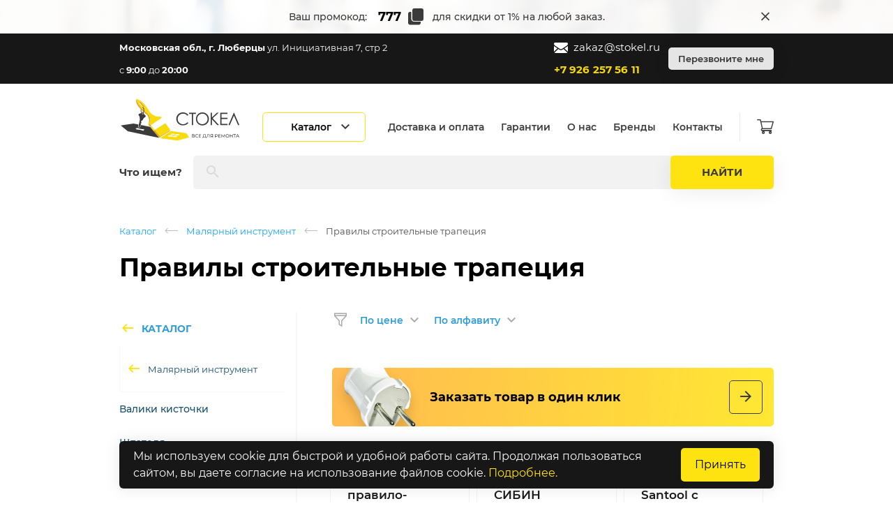

--- FILE ---
content_type: text/html; charset=UTF-8
request_url: https://stokel.ru/catalog/pravily_stroitelnye_trapeciya
body_size: 16555
content:
<!DOCTYPE html>
<html lang="ru">
<head>
    <meta charset="utf-8">
    <meta http-equiv="X-UA-Compatible" content="IE=edge">
    <meta name="viewport" content="width=device-width, initial-scale=1">
    <meta name="csrf-token" content="ec1r1xUYOxAArIEJKywTxKibhiwr0deS1tJfFDRl">

    <link rel="icon" type="image/png" sizes="16x16" href="/img/favicon/favicon-16.png">
    <link rel="icon" type="image/png" sizes="32x32" href="/img/favicon/favicon-32.png">
    <link rel="icon" type="image/png" sizes="192x192" href="/img/favicon/favicon-192.png">

    <link rel="apple-touch-icon-precomposed" href="/img/favicon/favicon-180.png">
    <link rel="apple-touch-icon" href="/img/favicon/favicon-180.png">

    <link  rel="icon" href="/img/favicon/favicon.ico">

    <link rel="manifest" href="/manifest.json">

    <meta  name="msapplication-TileColor"  content="#ffffff">
    <meta  name="msapplication-tileimage"  content="/img/favicon/favicon-144.png">
    <meta  name="theme-color"  content="#ffffff">

    <link href="/img/splash/1536x2048.png" rel="apple-touch-startup-image" media="(device-width: 768px) and (device-height: 1024px) and (orientation: portrait)" />
    <link href="/img/splash/2048x1536.png" rel="apple-touch-startup-image" media="(device-width: 768px) and (device-height: 1024px) and (orientation: landscape)" />
    <link href="/img/splash/1668x2224.png" rel="apple-touch-startup-image" media="(device-width: 834px) and (device-height: 1112px) and (orientation: portrait)" />
    <link href="/img/splash/2224x1668.png" rel="apple-touch-startup-image" media="(device-width: 834px) and (device-height: 1112px) and (orientation: landscape)" />
    <link href="/img/splash/1668x2388.png" rel="apple-touch-startup-image" media="(device-width: 834px) and (device-height: 1194px) and (orientation: portrait)" />
    <link href="/img/splash/2388x1668.png" rel="apple-touch-startup-image" media="(device-width: 834px) and (device-height: 1194px) and (orientation: landscape)" />
    <link href="/img/splash/2048x2732.png" rel="apple-touch-startup-image" media="(device-width: 1024px) and (device-height: 1366px) and (orientation: portrait)" />
    <link href="/img/splash/2732x2048.png" rel="apple-touch-startup-image" media="(device-width: 1024px) and (device-height: 1366px) and (orientation: landscape)" />
    <link href="/img/splash/750x1334.png" rel="apple-touch-startup-image" media="(device-width: 375px) and (device-height: 667px) and (orientation: portrait)" />
    <link href="/img/splash/1334x750.png" rel="apple-touch-startup-image" media="(device-width: 375px) and (device-height: 667px) and (orientation: landscape)" />
    <link href="/img/splash/1242x2208.png" rel="apple-touch-startup-image" media="(device-width: 414px) and (device-height: 736px) and (orientation: portrait)" />
    <link href="/img/splash/2208x1242.png" rel="apple-touch-startup-image" media="(device-width: 414px) and (device-height: 736px) and (orientation: landscape)" />
    <link href="/img/splash/640x1136.png" rel="apple-touch-startup-image" media="(device-width: 320px) and (device-height: 568px) and (orientation: portrait)" />
    <link href="/img/splash/1136x640.png" rel="apple-touch-startup-image" media="(device-width: 320px) and (device-height: 568px) and (orientation: landscape)" />
    <link href="/img/splash/1125x2436.png" rel="apple-touch-startup-image" media="(device-width: 375px) and (device-height: 812px) and (orientation: portrait)" />
    <link href="/img/splash/2436x1125.png" rel="apple-touch-startup-image" media="(device-width: 375px) and (device-height: 812px) and (orientation: landscape)" />
    <link href="/img/splash/828x1792.png" rel="apple-touch-startup-image" media="(device-width: 414px) and (device-height: 896px) and (orientation: portrait) and (-webkit-device-pixel-ratio: 2)" />
    <link href="/img/splash/1792x828.png" rel="apple-touch-startup-image" media="(device-width: 414px) and (device-height: 896px) and (orientation: landscape) and (-webkit-device-pixel-ratio: 2)" />
    <link href="/img/splash/1242x2688.png" rel="apple-touch-startup-image" media="(device-width: 414px) and (device-height: 896px) and (orientation: portrait) and (-webkit-device-pixel-ratio: 3)" />
    <link href="/img/splash/2688x1242.png" rel="apple-touch-startup-image" media="(device-width: 414px) and (device-height: 896px) and (orientation: landscape) and (-webkit-device-pixel-ratio: 3)" />

    <meta name="apple-mobile-web-app-capable" content="yes">
    <meta name="apple-mobile-web-app-status-bar-style" content="white" />
    <meta name="apple-mobile-web-app-title" content="Stokel">

    <link rel="preload" href="/fonts/Montserrat-Regular.woff2?c7b975f3e8445b8b780e6e2ddc8fdaaa" as="font" type="font/woff2" crossorigin="anonymous">

    <link rel="preload" href="/fonts/icomoon.woff?38ea46b191aa87b01e75e4a20129c0e9" as="font" type="font/woff" crossorigin="anonymous">

    <title>Stokel - все для дома</title>

        <meta name="yandex-verification" content="26b8ff23e520f780" />
    <meta name="google-site-verification" content="hw_YBjoJLUFIlIOulvAZYyvenYMl61KVrtq7O2o3T1o" />
    
                <script>
                var catalog = {"multiCatalog":[{"id":5422,"parentId":null,"isGroup":true,"pathId":[5422],"name":"\u0421\u0422\u0420\u041e\u0418\u0422\u0415\u041b\u042c\u041d\u042b\u0415 \u041c\u0410\u0422\u0415\u0420\u0418\u0410\u041b\u042b","slug":"stroitelnye_materialy","isSale":false,"pathSlug":"stroitelnye_materialy","groups":[{"id":5428,"parentId":5422,"isGroup":true,"pathId":[5422,5428],"name":"\u0428\u0442\u0443\u043a\u0430\u0442\u0443\u0440\u043a\u0430","slug":"shtukaturka","isSale":false,"pathSlug":"stroitelnye_materialy\/shtukaturka","groups":[]},{"id":5423,"parentId":5422,"isGroup":true,"pathId":[5422,5423],"name":"\u0428\u043f\u0430\u043a\u043b\u0435\u0432\u043a\u0438","slug":"shpaklevki","isSale":false,"pathSlug":"stroitelnye_materialy\/shpaklevki","groups":[]},{"id":5440,"parentId":5422,"isGroup":true,"pathId":[5422,5440],"name":"\u041d\u0430\u043b\u0438\u0432\u043d\u044b\u0435 \u043f\u043e\u043b\u044b","slug":"nalivnye_poly","isSale":false,"pathSlug":"stroitelnye_materialy\/nalivnye_poly","groups":[]},{"id":5436,"parentId":5422,"isGroup":true,"pathId":[5422,5436],"name":"\u041a\u043b\u0435\u0439 \u0434\u043b\u044f \u043f\u043b\u0438\u0442\u043a\u0438","slug":"klej_dlya_plitki","isSale":false,"pathSlug":"stroitelnye_materialy\/klej_dlya_plitki","groups":[]},{"id":5430,"parentId":5422,"isGroup":true,"pathId":[5422,5430],"name":"\u0426\u0435\u043c\u0435\u043d\u0442 \u043a\u0435\u0440\u0430\u043c\u0437\u0438\u0442 \u043f\u0435\u0441\u043a\u043e\u0431\u0435\u0442\u043e\u043d","slug":"cement_keramzit_peskobeton","isSale":false,"pathSlug":"stroitelnye_materialy\/cement_keramzit_peskobeton","groups":[]},{"id":5438,"parentId":5422,"isGroup":true,"pathId":[5422,5438],"name":"\u041b\u0438\u0441\u0442\u043e\u0432\u044b\u0435 \u043c\u0430\u0442\u0435\u0440\u0438\u0430\u043b\u044b","slug":"listovye_materialy","isSale":false,"pathSlug":"stroitelnye_materialy\/listovye_materialy","groups":[]},{"id":5444,"parentId":5422,"isGroup":true,"pathId":[5422,5444],"name":"\u041a\u0438\u0440\u043f\u0438\u0447\u0438 \u0438 \u0431\u043b\u043e\u043a\u0438 \u0434\u043b\u044f \u0441\u0442\u0440\u043e\u0438\u0442\u0435\u043b\u044c\u0441\u0442\u0432\u0430","slug":"kirpichi_i_bloki_dlya_stroitelstva","isSale":false,"pathSlug":"stroitelnye_materialy\/kirpichi_i_bloki_dlya_stroitelstva","groups":[]},{"id":5446,"parentId":5422,"isGroup":true,"pathId":[5422,5446],"name":"\u041c\u0430\u043b\u044f\u0440\u043d\u044b\u0435 \u0443\u0433\u043e\u043b\u043a\u0438 \u043e\u0446\u0438\u043d\u043a\u043e\u0432\u0430\u043d\u043d\u044b\u0435 \u0448\u0442\u0443\u043a\u0430\u0442\u0443\u0440\u043d\u044b\u0435","slug":"malyarnye_ugolki_ocinkovannye_shtukaturnye","isSale":false,"pathSlug":"stroitelnye_materialy\/malyarnye_ugolki_ocinkovannye_shtukaturnye","groups":[]},{"id":5427,"parentId":5422,"isGroup":true,"pathId":[5422,5427],"name":"\u0413\u0440\u0443\u043d\u0442\u043e\u0432\u043a\u0438 \u0434\u043b\u044f \u0441\u0442\u0435\u043d","slug":"gruntovki_dlya_sten","isSale":false,"pathSlug":"stroitelnye_materialy\/gruntovki_dlya_sten","groups":[]},{"id":5429,"parentId":5422,"isGroup":true,"pathId":[5422,5429],"name":"\u0421\u0442\u0440\u043e\u0438\u0442\u0435\u043b\u044c\u043d\u0430\u044f \u0441\u0435\u0442\u043a\u0430","slug":"stroitelnaya_setka","isSale":false,"pathSlug":"stroitelnye_materialy\/stroitelnaya_setka","groups":[]},{"id":5445,"parentId":5422,"isGroup":true,"pathId":[5422,5445],"name":"\u041f\u0438\u043b\u043e\u043c\u0430\u0442\u0435\u0440\u0438\u0430\u043b\u044b","slug":"pilomaterialy","isSale":false,"pathSlug":"stroitelnye_materialy\/pilomaterialy","groups":[]},{"id":5434,"parentId":5422,"isGroup":true,"pathId":[5422,5434],"name":"\u0422\u0435\u043f\u043b\u043e\u0438\u0437\u043e\u043b\u044f\u0446\u0438\u043e\u043d\u043d\u044b\u0435 \u043c\u0430\u0442\u0435\u0440\u0438\u0430\u043b\u044b","slug":"teploizolyacionnye_materialy","isSale":false,"pathSlug":"stroitelnye_materialy\/teploizolyacionnye_materialy","groups":[]},{"id":5435,"parentId":5422,"isGroup":true,"pathId":[5422,5435],"name":"\u0413\u0438\u0434\u0440\u043e\u0438\u0437\u043e\u043b\u044f\u0446\u0438\u043e\u043d\u043d\u044b\u0435 \u043c\u0430\u0442\u0435\u0440\u0438\u0430\u043b\u044b","slug":"gidroizolyacionnye_materialy","isSale":false,"pathSlug":"stroitelnye_materialy\/gidroizolyacionnye_materialy","groups":[]},{"id":5426,"parentId":5422,"isGroup":true,"pathId":[5422,5426],"name":"\u041f\u043b\u0451\u043d\u043a\u0438 \u0438 \u043d\u0435\u0442\u043a\u0430\u043d\u044b\u0435 \u043c\u0430\u0442\u0435\u0440\u0438\u0430\u043b\u044b","slug":"plyonki_i_netkanye_materialy","isSale":false,"pathSlug":"stroitelnye_materialy\/plyonki_i_netkanye_materialy","groups":[]},{"id":5424,"parentId":5422,"isGroup":true,"pathId":[5422,5424],"name":"\u041a\u0440\u0435\u043f\u0435\u0436\u043d\u044b\u0435 \u0438\u0437\u0434\u0435\u043b\u0438\u044f \u0438 \u043c\u0435\u0442\u0438\u0437\u044b","slug":"krepezhnye_izdeliya_i_metizy","isSale":false,"pathSlug":"stroitelnye_materialy\/krepezhnye_izdeliya_i_metizy","groups":[]},{"id":5432,"parentId":5422,"isGroup":true,"pathId":[5422,5432],"name":"\u041b\u0435\u043d\u0442\u044b \u043c\u043e\u043d\u0442\u0430\u0436\u043d\u044b\u0435 \u0444\u043e\u043b\u044c\u0433\u043e\u0438\u0437\u043e\u043b","slug":"lenty_montazhnye_folgoizol","isSale":false,"pathSlug":"stroitelnye_materialy\/lenty_montazhnye_folgoizol","groups":[]},{"id":5433,"parentId":5422,"isGroup":true,"pathId":[5422,5433],"name":"\u0410\u043b\u0435\u0431\u0430\u0441\u0442\u0440 \u0433\u0438\u043f\u0441 \u0441\u0442\u0440\u043e\u0438\u0442\u0435\u043b\u044c\u043d\u044b\u0439","slug":"alebastr_gips_stroitelnyj","isSale":false,"pathSlug":"stroitelnye_materialy\/alebastr_gips_stroitelnyj","groups":[]},{"id":5447,"parentId":5422,"isGroup":true,"pathId":[5422,5447],"name":"\u041c\u0430\u043b\u044f\u0440\u043d\u0430\u044f \u0441\u0435\u0442\u043a\u0430 \u043f\u0430\u0443\u0442\u0438\u043d\u043a\u0430","slug":"malyarnaya_setka_pautinka","isSale":false,"pathSlug":"stroitelnye_materialy\/malyarnaya_setka_pautinka","groups":[]},{"id":5448,"parentId":5422,"isGroup":true,"pathId":[5422,5448],"name":"\u041c\u0430\u044f\u043a\u0438 \u0438 \u043a\u0440\u0435\u043f\u043b\u0435\u043d\u0438\u044f \u0434\u043b\u044f \u043c\u043e\u043d\u0442\u0430\u0436\u0430","slug":"mayaki_i_krepleniya_dlya_montazha","isSale":false,"pathSlug":"stroitelnye_materialy\/mayaki_i_krepleniya_dlya_montazha","groups":[]}]},{"id":4,"parentId":null,"isGroup":true,"pathId":[4],"name":"\u041b\u0410\u041a\u0418 \u0418 \u041a\u0420\u0410\u0421\u041a\u0418","slug":"laki_i_kraski","isSale":false,"pathSlug":"laki_i_kraski","groups":[{"id":5062,"parentId":4,"isGroup":true,"pathId":[4,5062],"name":"\u041a\u0440\u0430\u0441\u043a\u0438 dulux.","slug":"kraski_dulux","isSale":false,"pathSlug":"laki_i_kraski\/kraski_dulux","groups":[]},{"id":5035,"parentId":4,"isGroup":true,"pathId":[4,5035],"name":"\u041a\u0440\u0430\u0441\u043a\u0438 \u0438 \u043b\u0430\u043a\u0438 tikkurila.","slug":"kraski_i_laki_tikkurila","isSale":false,"pathSlug":"laki_i_kraski\/kraski_i_laki_tikkurila","groups":[]},{"id":5183,"parentId":4,"isGroup":true,"pathId":[4,5183],"name":"\u041f\u0440\u043e\u0438\u0437\u0432\u043e\u0434\u0438\u0442\u0435\u043b\u044c dufa","slug":"proizvoditel_dufa","isSale":false,"pathSlug":"laki_i_kraski\/proizvoditel_dufa","groups":[]},{"id":5186,"parentId":4,"isGroup":true,"pathId":[4,5186],"name":"\u041f\u0440\u043e\u0438\u0437\u0432\u043e\u0434\u0438\u0442\u0435\u043b\u044c pufas","slug":"proizvoditel_pufas","isSale":false,"pathSlug":"laki_i_kraski\/proizvoditel_pufas","groups":[]},{"id":5171,"parentId":4,"isGroup":true,"pathId":[4,5171],"name":"\u041a\u0440\u0430\u0441\u043a\u0438, \u044d\u043c\u0430\u043b\u0438 \u0438 \u043b\u0430\u043a\u0438 vgt","slug":"kraski_emali_i_laki_vgt","isSale":false,"pathSlug":"laki_i_kraski\/kraski_emali_i_laki_vgt","groups":[]},{"id":5163,"parentId":4,"isGroup":true,"pathId":[4,5163],"name":"\u041a\u0440\u0430\u0441\u043a\u0438 \u0438 \u044d\u043c\u0430\u043b\u044c zlata","slug":"kraski_i_emal_zlata","isSale":false,"pathSlug":"laki_i_kraski\/kraski_i_emal_zlata","groups":[]},{"id":5172,"parentId":4,"isGroup":true,"pathId":[4,5172],"name":"\u041a\u0440\u0430\u0441\u043a\u0438 \u0438 \u044d\u043c\u0430\u043b\u0438: formula, krafor","slug":"kraski_i_emali_formula_krafor","isSale":false,"pathSlug":"laki_i_kraski\/kraski_i_emali_formula_krafor","groups":[]},{"id":5168,"parentId":4,"isGroup":true,"pathId":[4,5168],"name":"\u042f\u0440\u043e\u0441\u043b\u0430\u0432\u0441\u043a\u0438\u0435 \u043a\u0440\u0430\u0441\u043a\u0438","slug":"yaroslavskie_kraski","isSale":false,"pathSlug":"laki_i_kraski\/yaroslavskie_kraski","groups":[]},{"id":5196,"parentId":4,"isGroup":true,"pathId":[4,5196],"name":"\u041a\u0440\u0430\u0441\u043a\u0430 \u043f\u043e \u043c\u0435\u0442\u0430\u043b\u043b\u0443 \u0438 \u0440\u0436\u0430\u0432\u0447\u0438\u043d\u0435","slug":"kraska_po_metallu_i_rzhavchine","isSale":false,"pathSlug":"laki_i_kraski\/kraska_po_metallu_i_rzhavchine","groups":[]},{"id":5164,"parentId":4,"isGroup":true,"pathId":[4,5164],"name":"\u041a\u0440\u0430\u0441\u043a\u0438 \u0430\u044d\u0440\u043e\u0437\u043e\u043b\u044c\u043d\u044b\u0435","slug":"kraski_aerozolnye","isSale":false,"pathSlug":"laki_i_kraski\/kraski_aerozolnye","groups":[]},{"id":5132,"parentId":4,"isGroup":true,"pathId":[4,5132],"name":"\u041a\u043e\u043b\u0435\u0440\u044b \u0434\u043b\u044f \u0430\u043a\u0440\u0438\u043b\u043e\u0432\u043e\u0439 \u043a\u0440\u0430\u0441\u043a\u0438.","slug":"kolery_dlya_akrilovoj_kraski","isSale":false,"pathSlug":"laki_i_kraski\/kolery_dlya_akrilovoj_kraski","groups":[]},{"id":5178,"parentId":4,"isGroup":true,"pathId":[4,5178],"name":"\u041f\u0440\u043e\u0438\u0437\u0432\u043e\u0434\u0438\u0442\u0435\u043b\u044c \u041a\u0411\u0421","slug":"proizvoditel_kbs","isSale":false,"pathSlug":"laki_i_kraski\/proizvoditel_kbs","groups":[]},{"id":5073,"parentId":4,"isGroup":true,"pathId":[4,5073],"name":"\u041f\u0440\u043e\u043f\u0438\u0442\u043a\u0438 \u0434\u043b\u044f \u0434\u0435\u0440\u0435\u0432\u0430 veres.","slug":"propitki_dlya_dereva_veres","isSale":false,"pathSlug":"laki_i_kraski\/propitki_dlya_dereva_veres","groups":[]},{"id":5173,"parentId":4,"isGroup":true,"pathId":[4,5173],"name":"\u041f\u0440\u043e\u0438\u0437\u0432\u043e\u0434\u0438\u0442\u0435\u043b\u044c ceresit","slug":"proizvoditel_ceresit","isSale":false,"pathSlug":"laki_i_kraski\/proizvoditel_ceresit","groups":[]},{"id":5165,"parentId":4,"isGroup":true,"pathId":[4,5165],"name":"\u0420\u0430\u0441\u0442\u0432\u043e\u0440\u0438\u0442\u0435\u043b\u0438: \u0430\u0446\u0435\u0442\u043e\u043d, \u0443\u0430\u0439\u0442-\u0441\u043f\u0438\u0440\u0438\u0442, \u043e\u0447\u0438\u0441\u0442\u0438\u0442\u0435\u043b\u0438","slug":"rastvoriteli_aceton_uajtspirit_ochistiteli","isSale":false,"pathSlug":"laki_i_kraski\/rastvoriteli_aceton_uajtspirit_ochistiteli","groups":[]},{"id":5169,"parentId":4,"isGroup":true,"pathId":[4,5169],"name":"\u0411\u0435\u0442\u043e\u043d\u043a\u043e\u043d\u0442\u0430\u043a\u0442","slug":"betonkontakt","isSale":false,"pathSlug":"laki_i_kraski\/betonkontakt","groups":[]},{"id":5185,"parentId":4,"isGroup":true,"pathId":[4,5185],"name":"\u041c\u043e\u043d\u0442\u0430\u0436\u043d\u0430\u044f \u043f\u0435\u043d\u0430","slug":"montazhnaya_pena","isSale":false,"pathSlug":"laki_i_kraski\/montazhnaya_pena","groups":[]},{"id":5008,"parentId":4,"isGroup":true,"pathId":[4,5008],"name":"\u0413\u0435\u0440\u043c\u0435\u0442\u0438\u043a\u0438.","slug":"germetiki","isSale":false,"pathSlug":"laki_i_kraski\/germetiki","groups":[]},{"id":5000,"parentId":4,"isGroup":true,"pathId":[4,5000],"name":"\u041a\u043b\u0435\u0439 \u0438 \u0416\u0438\u0434\u043a\u0438\u0435 \u0433\u0432\u043e\u0437\u0434\u0438.","slug":"klej_i_zhidkie_gvozdi","isSale":false,"pathSlug":"laki_i_kraski\/klej_i_zhidkie_gvozdi","groups":[]},{"id":5081,"parentId":4,"isGroup":true,"pathId":[4,5081],"name":"\u041a\u043b\u0435\u0439 \u0434\u043b\u044f \u043e\u0431\u043e\u0435\u0432.","slug":"klej_dlya_oboev","isSale":false,"pathSlug":"laki_i_kraski\/klej_dlya_oboev","groups":[]},{"id":1192,"parentId":4,"isGroup":true,"pathId":[4,1192],"name":"\u041a\u043b\u0435\u0439 \u041f\u0412\u0410","slug":"klej_pva","isSale":false,"pathSlug":"laki_i_kraski\/klej_pva","groups":[]},{"id":5182,"parentId":4,"isGroup":true,"pathId":[4,5182],"name":"\u0416\u0438\u0434\u043a\u043e\u0435 \u0441\u0442\u0435\u043a\u043b\u043e","slug":"zhidkoe_steklo","isSale":false,"pathSlug":"laki_i_kraski\/zhidkoe_steklo","groups":[]},{"id":5170,"parentId":4,"isGroup":true,"pathId":[4,5170],"name":"\u0421\u0440\u0435\u0434\u0441\u0442\u0432\u0430 \u0434\u043b\u044f \u0443\u0434\u0430\u043b\u0435\u043d\u0438\u044f \u0433\u0440\u0438\u0431\u043a\u0430 \u0438 \u043f\u043b\u0435\u0441\u0435\u043d\u0438","slug":"sredstva_dlya_udaleniya_gribka_i_pleseni","isSale":false,"pathSlug":"laki_i_kraski\/sredstva_dlya_udaleniya_gribka_i_pleseni","groups":[]},{"id":5193,"parentId":4,"isGroup":true,"pathId":[4,5193],"name":"\u0413\u0438\u0434\u0440\u043e\u0438\u0437\u043e\u043b\u044f\u0446\u0438\u044f \u043f\u043e\u043b\u0430","slug":"gidroizolyaciya_pola","isSale":false,"pathSlug":"laki_i_kraski\/gidroizolyaciya_pola","groups":[]},{"id":5177,"parentId":4,"isGroup":true,"pathId":[4,5177],"name":"\u041e\u0433\u043d\u0435\u0431\u0438\u043e\u0437\u0430\u0449\u0438\u0442\u0430 \u0434\u043b\u044f \u0434\u0440\u0435\u0432\u0435\u0441\u0438\u043d\u044b, \u043f\u0440\u043e\u0442\u0438\u0432\u043e\u043c\u043e\u0440\u043e\u0437\u043d\u044b\u0435 \u0438 \u043f\u043b\u0430\u0441\u0442\u0438\u0444\u0438\u0446\u0438\u0440\u0443\u044e\u0449\u0438\u0435 \u0434\u043e\u0431\u0430\u0432\u043a\u0438","slug":"ognebiozashhita_dlya_drevesiny_protivomoroznye_i_plastificiruyushhie_dobavki","isSale":false,"pathSlug":"laki_i_kraski\/ognebiozashhita_dlya_drevesiny_protivomoroznye_i_plastificiruyushhie_dobavki","groups":[]},{"id":5210,"parentId":4,"isGroup":true,"pathId":[4,5210],"name":"\u041c\u043e\u0440\u0438\u043b\u043a\u0430, \u0431\u0438\u0442\u0443\u043c\u043d\u044b\u0439 \u043b\u0430\u043a, \u0441\u0435\u0440\u0435\u0431\u0440\u044f\u043d\u043a\u0430","slug":"morilka_bitumnyj_lak_serebryanka","isSale":false,"pathSlug":"laki_i_kraski\/morilka_bitumnyj_lak_serebryanka","groups":[]}]},{"id":29,"parentId":null,"isGroup":true,"pathId":[29],"name":"\u0421\u0410\u041d\u0422\u0415\u0425\u041d\u0418\u041a\u0410","slug":"santehnika","isSale":false,"pathSlug":"santehnika","groups":[{"id":5176,"parentId":29,"isGroup":true,"pathId":[29,5176],"name":"\u0413\u0438\u0431\u043a\u0438\u0435 \u043f\u043e\u0434\u0432\u043e\u0434\u043a\u0438 \u0434\u043b\u044f \u0432\u043e\u0434\u044b \u0438 \u0433\u0430\u0437\u0430","slug":"gibkie_podvodki_dlya_vody_i_gaza","isSale":false,"pathSlug":"santehnika\/gibkie_podvodki_dlya_vody_i_gaza","groups":[]},{"id":5043,"parentId":29,"isGroup":true,"pathId":[29,5043],"name":"\u0421\u043c\u0435\u0441\u0438\u0442\u0435\u043b\u0438.","slug":"smesiteli","isSale":false,"pathSlug":"santehnika\/smesiteli","groups":[]},{"id":5089,"parentId":29,"isGroup":true,"pathId":[29,5089],"name":"\u0420\u0430\u0434\u0438\u0430\u0442\u043e\u0440\u044b \u043e\u0442\u043e\u043f\u043b\u0435\u043d\u0438\u044f \u0438 \u043a\u043e\u043c\u043f\u043b\u0435\u043a\u0442\u0443\u044e\u0449\u0438\u0435.","slug":"radiatory_otopleniya_i_komplektuyushhie","isSale":false,"pathSlug":"santehnika\/radiatory_otopleniya_i_komplektuyushhie","groups":[]},{"id":5080,"parentId":29,"isGroup":true,"pathId":[29,5080],"name":"\u0424\u0438\u043b\u044c\u0442\u0440\u044b \u0434\u043b\u044f \u043e\u0447\u0438\u0441\u0442\u043a\u0438 \u0432\u043e\u0434\u044b \u0438 \u043a\u043e\u043c\u043f\u043b\u0435\u043a\u0442\u0443\u044e\u0449\u0438\u0435.","slug":"filtry_dlya_ochistki_vody_i_komplektuyushhie","isSale":false,"pathSlug":"santehnika\/filtry_dlya_ochistki_vody_i_komplektuyushhie","groups":[]},{"id":5175,"parentId":29,"isGroup":true,"pathId":[29,5175],"name":"\u041f\u043e\u043b\u043e\u0442\u0435\u043d\u0446\u0435\u0441\u0443\u0448\u0438\u0442\u0435\u043b\u0438 \u0438 \u0444\u0443\u0440\u043d\u0438\u0442\u0443\u0440\u0430","slug":"polotencesushiteli_i_furnitura","isSale":false,"pathSlug":"santehnika\/polotencesushiteli_i_furnitura","groups":[]},{"id":5179,"parentId":29,"isGroup":true,"pathId":[29,5179],"name":"\u041c\u043e\u0439\u043a\u0438 \u0438 \u0443\u043c\u044b\u0432\u0430\u043b\u044c\u043d\u0438\u043a\u0438","slug":"mojki_i_umyvalniki","isSale":false,"pathSlug":"santehnika\/mojki_i_umyvalniki","groups":[]},{"id":200,"parentId":29,"isGroup":true,"pathId":[29,200],"name":"\u0421\u0438\u0444\u043e\u043d\u044b \u0438 \u043a\u043e\u043c\u043f\u043b\u0435\u043a\u0442\u0443\u044e\u0449\u0438\u0435","slug":"sifony_i_komplektuyushhie","isSale":false,"pathSlug":"santehnika\/sifony_i_komplektuyushhie","groups":[]},{"id":645,"parentId":29,"isGroup":true,"pathId":[29,645],"name":"\u0428\u0430\u0440\u043e\u0432\u044b\u0435 \u043a\u0440\u0430\u043d\u044b","slug":"sharovye_krany","isSale":false,"pathSlug":"santehnika\/sharovye_krany","groups":[]},{"id":5195,"parentId":29,"isGroup":true,"pathId":[29,5195],"name":"\u0424\u0438\u043b\u044c\u0442\u0440\u044b \u0442\u043e\u043d\u043a\u043e\u0439 \u043e\u0447\u0438\u0441\u0442\u043a\u0438 \u0432\u043e\u0434\u044b, \u043a\u043e\u043b\u043b\u0435\u043a\u0442\u043e\u0440\u044b \u0438 \u043a\u043e\u043c\u043f\u043b\u0435\u043a\u0442\u0443\u044e\u0449\u0438\u0435","slug":"filtry_tonkoj_ochistki_vody_kollektory_i_komplektuyushhie","isSale":false,"pathSlug":"santehnika\/filtry_tonkoj_ochistki_vody_kollektory_i_komplektuyushhie","groups":[]},{"id":5006,"parentId":29,"isGroup":true,"pathId":[29,5006],"name":"\u0422\u0440\u0443\u0431\u044b \u043f\u043e\u043b\u0438\u043f\u0440\u043e\u043f\u0438\u043b\u0435\u043d\u043e\u0432\u044b\u0435 pp-r \u0438 \u0444\u0438\u0442\u0438\u043d\u0433\u0438.","slug":"truby_polipropilenovye_ppr_i_fitingi","isSale":false,"pathSlug":"santehnika\/truby_polipropilenovye_ppr_i_fitingi","groups":[]},{"id":5103,"parentId":29,"isGroup":true,"pathId":[29,5103],"name":"\u041c\u0435\u0442\u0430\u043b\u043b\u043e\u043f\u043b\u0430\u0441\u0442\u0438\u043a\u043e\u0432\u044b\u0435 \u0442\u0440\u0443\u0431\u044b \u0438 \u0444\u0438\u0442\u0438\u043d\u0433\u0438.","slug":"metalloplastikovye_truby_i_fitingi","isSale":false,"pathSlug":"santehnika\/metalloplastikovye_truby_i_fitingi","groups":[]},{"id":5184,"parentId":29,"isGroup":true,"pathId":[29,5184],"name":"\u0424\u0438\u0442\u0438\u043d\u0433\u0438 \u0440\u0435\u0437\u044c\u0431\u043e\u0432\u044b\u0435","slug":"fitingi_rezbovye","isSale":false,"pathSlug":"santehnika\/fitingi_rezbovye","groups":[]},{"id":5180,"parentId":29,"isGroup":true,"pathId":[29,5180],"name":"\u041a\u0430\u043d\u0430\u043b\u0438\u0437\u0430\u0446\u0438\u043e\u043d\u043d\u044b\u0435 \u0442\u0440\u0443\u0431\u044b \u0438 \u043c\u0430\u043d\u0436\u0435\u0442\u044b","slug":"kanalizacionnye_truby_i_manzhety","isSale":false,"pathSlug":"santehnika\/kanalizacionnye_truby_i_manzhety","groups":[]},{"id":5174,"parentId":29,"isGroup":true,"pathId":[29,5174],"name":"\u0410\u0440\u043c\u0430\u0442\u0443\u0440\u0430 \u0434\u043b\u044f \u0443\u043d\u0438\u0442\u0430\u0437\u043e\u0432 \u0438 \u0445\u043e\u043c\u0443\u0442\u044b \u0434\u043b\u044f \u043a\u0440\u0435\u043f\u043b\u0435\u043d\u0438\u044f \u0442\u0440\u0443\u0431","slug":"armatura_dlya_unitazov_i_homuty_dlya_krepleniya_trub","isSale":false,"pathSlug":"santehnika\/armatura_dlya_unitazov_i_homuty_dlya_krepleniya_trub","groups":[]},{"id":5201,"parentId":29,"isGroup":true,"pathId":[29,5201],"name":"\u0423\u043f\u043b\u043e\u0442\u043d\u0438\u0442\u0435\u043b\u044c\u043d\u044b\u0435 \u043f\u0440\u043e\u043a\u043b\u0430\u0434\u043a\u0438 \u0438 \u043a\u043e\u043b\u044c\u0446\u0430 \u0434\u043b\u044f \u0442\u0440\u0443\u0431, \u043e\u0442\u0440\u0430\u0436\u0430\u0442\u0435\u043b\u0438 \u0434\u043b\u044f \u0441\u043c\u0435\u0441\u0438\u0442\u0435\u043b\u044f","slug":"uplotnitelnye_prokladki_i_kolca_dlya_trub_otrazhateli_dlya_smesitelya","isSale":false,"pathSlug":"santehnika\/uplotnitelnye_prokladki_i_kolca_dlya_trub_otrazhateli_dlya_smesitelya","groups":[]},{"id":5116,"parentId":29,"isGroup":true,"pathId":[29,5116],"name":"\u0411\u043e\u0440\u0434\u044e\u0440\u043d\u044b\u0435 \u043b\u0435\u043d\u0442\u044b \u0434\u043b\u044f \u0432\u0430\u043d\u043d\u044b.","slug":"bordyurnye_lenty_dlya_vanny","isSale":false,"pathSlug":"santehnika\/bordyurnye_lenty_dlya_vanny","groups":[]}]},{"id":5211,"parentId":null,"isGroup":true,"pathId":[5211],"name":"\u041c\u0410\u041b\u042f\u0420\u041d\u042b\u0419 \u0418\u041d\u0421\u0422\u0420\u0423\u041c\u0415\u041d\u0422","slug":"malyarnyj_instrument","isSale":false,"pathSlug":"malyarnyj_instrument","groups":[{"id":5226,"parentId":5211,"isGroup":true,"pathId":[5211,5226],"name":"\u0412\u0430\u043b\u0438\u043a\u0438 \u043a\u0438\u0441\u0442\u043e\u0447\u043a\u0438","slug":"valiki_kistochki","isSale":false,"pathSlug":"malyarnyj_instrument\/valiki_kistochki","groups":[]},{"id":5227,"parentId":5211,"isGroup":true,"pathId":[5211,5227],"name":"\u0428\u043f\u0430\u0442\u0435\u043b\u044f","slug":"shpatelya","isSale":false,"pathSlug":"malyarnyj_instrument\/shpatelya","groups":[]},{"id":5258,"parentId":5211,"isGroup":true,"pathId":[5211,5258],"name":"\u0421\u0442\u0440\u043e\u0438\u0442\u0435\u043b\u044c\u043d\u044b\u0435 \u0432\u0435\u0434\u0440\u0430 \u0438 \u043a\u0430\u0434\u043a\u0438","slug":"stroitelnye_vedra_i_kadki","isSale":false,"pathSlug":"malyarnyj_instrument\/stroitelnye_vedra_i_kadki","groups":[]},{"id":5249,"parentId":5211,"isGroup":true,"pathId":[5211,5249],"name":"\u041f\u0440\u0430\u0432\u0438\u043b\u044b \u0441\u0442\u0440\u043e\u0438\u0442\u0435\u043b\u044c\u043d\u044b\u0435 \u0442\u0440\u0430\u043f\u0435\u0446\u0438\u044f","slug":"pravily_stroitelnye_trapeciya","isSale":false,"pathSlug":"malyarnyj_instrument\/pravily_stroitelnye_trapeciya","groups":[]},{"id":5215,"parentId":5211,"isGroup":true,"pathId":[5211,5215],"name":"\u041d\u0430\u0436\u0434\u0430\u0447\u043d\u0430\u044f \u0431\u0443\u043c\u0430\u0433\u0430 \u0432 \u0440\u0443\u043b\u043e\u043d\u0430\u0445 \u0438 \u0430\u0431\u0440\u0430\u0437\u0438\u0432\u043d\u0430\u044f \u0441\u0435\u0442\u043a\u0430","slug":"nazhdachnaya_bumaga_v_rulonah_i_abrazivnaya_setka","isSale":false,"pathSlug":"malyarnyj_instrument\/nazhdachnaya_bumaga_v_rulonah_i_abrazivnaya_setka","groups":[]},{"id":5229,"parentId":5211,"isGroup":true,"pathId":[5211,5229],"name":"\u0413\u043b\u0430\u0434\u0438\u043b\u043a\u0438 \u0448\u0442\u0443\u043a\u0430\u0442\u0443\u0440\u043d\u044b\u0435 \u0441\u0442\u0430\u043b\u044c\u043d\u044b\u0435 \u0437\u0443\u0431\u0447\u0430\u0442\u044b\u0435 \u0441\u043a\u0440\u0435\u0431\u043a\u0438 \u043c\u0430\u0441\u0442\u0435\u0440\u043a\u0438","slug":"gladilki_shtukaturnye_stalnye_zubchatye_skrebki_masterki","isSale":false,"pathSlug":"malyarnyj_instrument\/gladilki_shtukaturnye_stalnye_zubchatye_skrebki_masterki","groups":[]},{"id":5267,"parentId":5211,"isGroup":true,"pathId":[5211,5267],"name":"\u0420\u0443\u0447\u043a\u0438 \u0442\u0435\u043b\u0435\u0441\u043a\u043e\u043f\u0438\u0447\u0435\u0441\u043a\u0438\u0435 \u0434\u043b\u044f \u0432\u0430\u043b\u0438\u043a\u043e\u0432","slug":"ruchki_teleskopicheskie_dlya_valikov","isSale":false,"pathSlug":"malyarnyj_instrument\/ruchki_teleskopicheskie_dlya_valikov","groups":[]},{"id":5212,"parentId":5211,"isGroup":true,"pathId":[5211,5212],"name":"\u0421\u043a\u043e\u0442\u0447\u0438 \u0441\u0442\u0440\u0435\u0439\u0447\u0438 \u043a\u0430\u0440\u0430\u043d\u0434\u0430\u0448 \u0441\u0442\u0440\u043e\u0438\u0442\u0435\u043b\u044c\u043d\u044b\u0439 \u043c\u0430\u0440\u043a\u0435\u0440\u044b \u0441\u0442\u0440\u043e\u0438\u0442\u0435\u043b\u044c\u043d\u044b\u0435","slug":"skotchi_strejchi_karandash_stroitelnyj_markery_stroitelnye","isSale":false,"pathSlug":"malyarnyj_instrument\/skotchi_strejchi_karandash_stroitelnyj_markery_stroitelnye","groups":[]},{"id":5228,"parentId":5211,"isGroup":true,"pathId":[5211,5228],"name":"\u041c\u0430\u043b\u044f\u0440\u043d\u044b\u0435 \u043d\u043e\u0436\u0438 \u0438 \u043a\u043e\u043c\u043f\u043b\u0435\u043a\u0442\u0443\u044e\u0449\u0438\u0435","slug":"malyarnye_nozhi_i_komplektuyushhie","isSale":false,"pathSlug":"malyarnyj_instrument\/malyarnye_nozhi_i_komplektuyushhie","groups":[]}]},{"id":5213,"parentId":null,"isGroup":true,"pathId":[5213],"name":"\u0420\u0410\u0421\u0425\u041e\u0414\u041d\u042b\u0415 \u041c\u0410\u0422\u0415\u0420\u0418\u0410\u041b\u042b \u0414\u041b\u042f \u042d\u041b\u0415\u041a\u0422\u0420\u041e\u0418\u041d\u0421\u0422\u0420\u0423\u041c\u0415\u041d\u0422\u0410","slug":"rashodnye_materialy_dlya_elektroinstrumenta","isSale":false,"pathSlug":"rashodnye_materialy_dlya_elektroinstrumenta","groups":[{"id":5222,"parentId":5213,"isGroup":true,"pathId":[5213,5222],"name":"\u0410\u043b\u043c\u0430\u0437\u043d\u044b\u0435 \u043a\u043e\u0440\u043e\u043d\u043a\u0438 \u0434\u043b\u044f \u043f\u043b\u0438\u0442\u043a\u0438","slug":"almaznye_koronki_dlya_plitki","isSale":false,"pathSlug":"rashodnye_materialy_dlya_elektroinstrumenta\/almaznye_koronki_dlya_plitki","groups":[]},{"id":5248,"parentId":5213,"isGroup":true,"pathId":[5213,5248],"name":"\u0417\u0443\u0431\u0438\u043b\u0430 \u043b\u043e\u043f\u0430\u0442\u043a\u0438 \u043f\u0438\u043a\u0438","slug":"zubila_lopatki_piki","isSale":false,"pathSlug":"rashodnye_materialy_dlya_elektroinstrumenta\/zubila_lopatki_piki","groups":[]},{"id":5239,"parentId":5213,"isGroup":true,"pathId":[5213,5239],"name":"\u041a\u0430\u0440\u043e\u043d\u043a\u0438 \u043f\u043e \u0434\u0435\u0440\u0435\u0432\u043e \u0431\u0435\u0442\u043e\u043d","slug":"karonki_po_derevo_beton","isSale":false,"pathSlug":"rashodnye_materialy_dlya_elektroinstrumenta\/karonki_po_derevo_beton","groups":[]},{"id":5246,"parentId":5213,"isGroup":true,"pathId":[5213,5246],"name":"\u041b\u0435\u0441\u043a\u0438 \u0434\u043b\u044f \u0442\u0440\u0438\u043c\u043c\u0435\u0440\u043e\u0432","slug":"leski_dlya_trimmerov","isSale":false,"pathSlug":"rashodnye_materialy_dlya_elektroinstrumenta\/leski_dlya_trimmerov","groups":[]},{"id":5219,"parentId":5213,"isGroup":true,"pathId":[5213,5219],"name":"\u041c\u0438\u043a\u0441\u0435\u0440 \u0434\u043b\u044f \u0441\u0442\u0440\u043e\u0438\u0442\u0435\u043b\u044c\u043d\u044b\u0445 \u0441\u043c\u0435\u0441\u0435\u0439","slug":"mikser_dlya_stroitelnyh_smesej","isSale":false,"pathSlug":"rashodnye_materialy_dlya_elektroinstrumenta\/mikser_dlya_stroitelnyh_smesej","groups":[]},{"id":5223,"parentId":5213,"isGroup":true,"pathId":[5213,5223],"name":"\u041e\u0442\u0440\u0435\u0437\u043d\u044b\u0435 \u0438 \u0430\u043b\u043c\u0430\u0437\u043d\u044b\u0435 \u0434\u0438\u0441\u043a\u0438","slug":"otreznye_i_almaznye_diski","isSale":false,"pathSlug":"rashodnye_materialy_dlya_elektroinstrumenta\/otreznye_i_almaznye_diski","groups":[]},{"id":5214,"parentId":5213,"isGroup":true,"pathId":[5213,5214],"name":"\u041f\u0430\u0442\u0440\u043e\u043d\u044b \u0434\u043b\u044f \u0434\u0440\u0435\u043b\u0435\u0439 \u043f\u0435\u0440\u0444\u043e\u0440\u0430\u0442\u043e\u0440\u043e\u0432 \u0431\u0438\u0442\u044b \u0430\u0434\u0430\u043f\u0442\u0435\u0440\u044b","slug":"patrony_dlya_drelej_perforatorov_bity_adaptery","isSale":false,"pathSlug":"rashodnye_materialy_dlya_elektroinstrumenta\/patrony_dlya_drelej_perforatorov_bity_adaptery","groups":[]},{"id":5251,"parentId":5213,"isGroup":true,"pathId":[5213,5251],"name":"\u041f\u0438\u043b\u043a\u0438 \u0434\u043b\u044f \u043b\u043e\u0431\u0437\u0438\u043a\u043e\u0432","slug":"pilki_dlya_lobzikov","isSale":false,"pathSlug":"rashodnye_materialy_dlya_elektroinstrumenta\/pilki_dlya_lobzikov","groups":[]},{"id":5242,"parentId":5213,"isGroup":true,"pathId":[5213,5242],"name":"\u041f\u043d\u0435\u0432\u043c\u0430\u0442\u0438\u0447\u0435\u0441\u043a\u0438\u0435 \u0448\u043b\u0430\u043d\u0433\u0438 \u0438 \u0444\u0438\u0442\u0438\u043d\u0433\u0438","slug":"pnevmaticheskie_shlangi_i_fitingi","isSale":false,"pathSlug":"rashodnye_materialy_dlya_elektroinstrumenta\/pnevmaticheskie_shlangi_i_fitingi","groups":[]},{"id":5220,"parentId":5213,"isGroup":true,"pathId":[5213,5220],"name":"\u0421\u0432\u0435\u0440\u043b\u0430 \u0431\u0443\u0440\u044b \u043f\u043e \u0431\u0435\u0442\u043e\u043d\u0443","slug":"sverla_bury_po_betonu","isSale":false,"pathSlug":"rashodnye_materialy_dlya_elektroinstrumenta\/sverla_bury_po_betonu","groups":[]},{"id":5221,"parentId":5213,"isGroup":true,"pathId":[5213,5221],"name":"\u0429\u0435\u0442\u043a\u0438 \u043c\u0435\u0442\u0430\u043b\u043b\u0438\u0447\u0435\u0441\u043a\u0438\u0435 \u0441\u0442\u0430\u043b\u044c\u043d\u044b\u0435 \u043f\u0440\u043e\u0432\u043e\u043b\u043e\u0447\u043d\u044b\u0435 \u043e\u0442\u0432\u0435\u0441\u044b \u0441\u0442\u0440\u043e\u0438\u0442\u0435\u043b\u044c\u043d\u044b\u0435","slug":"shhetki_metallicheskie_stalnye_provolochnye_otvesy_stroitelnye","isSale":false,"pathSlug":"rashodnye_materialy_dlya_elektroinstrumenta\/shhetki_metallicheskie_stalnye_provolochnye_otvesy_stroitelnye","groups":[]}]},{"id":5224,"parentId":null,"isGroup":true,"pathId":[5224],"name":"\u0420\u0423\u0427\u041d\u041e\u0419 \u0418\u041d\u0421\u0422\u0420\u0423\u041c\u0415\u041d\u0422","slug":"ruchnoj_instrument","isSale":false,"pathSlug":"ruchnoj_instrument","groups":[{"id":5269,"parentId":5224,"isGroup":true,"pathId":[5224,5269],"name":"\u0411\u043e\u043b\u0442\u043e\u0440\u0435\u0437\u044b","slug":"boltorezy","isSale":false,"pathSlug":"ruchnoj_instrument\/boltorezy","groups":[]},{"id":5261,"parentId":5224,"isGroup":true,"pathId":[5224,5261],"name":"\u0418\u0437\u043c\u0435\u0440\u0438\u0442\u0435\u043b\u044c\u043d\u044b\u0435 \u043b\u0438\u043d\u0435\u0439\u043a\u0438 \u0443\u0433\u043e\u043b\u044c\u043d\u0438\u043a\u0438","slug":"izmeritelnye_linejki_ugolniki","isSale":false,"pathSlug":"ruchnoj_instrument\/izmeritelnye_linejki_ugolniki","groups":[]},{"id":5237,"parentId":5224,"isGroup":true,"pathId":[5224,5237],"name":"\u0418\u0437\u043c\u0435\u0440\u0438\u0442\u0435\u043b\u044c\u043d\u044b\u0435 \u0441\u0442\u0440\u043e\u0438\u0442\u0435\u043b\u044c\u043d\u044b\u0435 \u0440\u0443\u043b\u0435\u0442\u043a\u0438 \u043a\u0430\u0441\u043a\u0438 \u0441\u0442\u0440\u043e\u0438\u0442\u0435\u043b\u044c\u043d\u044b\u0435","slug":"izmeritelnye_stroitelnye_ruletki_kaski_stroitelnye","isSale":false,"pathSlug":"ruchnoj_instrument\/izmeritelnye_stroitelnye_ruletki_kaski_stroitelnye","groups":[]},{"id":5232,"parentId":5224,"isGroup":true,"pathId":[5224,5232],"name":"\u041a\u043b\u0435\u0449\u0438 \u043f\u043b\u043e\u0441\u043a\u043e\u0433\u0443\u0431\u0446\u044b \u043a\u0443\u0441\u0430\u0447\u043a\u0438 \u0431\u043e\u043a\u043e\u0440\u0435\u0437\u044b","slug":"kleshhi_ploskogubcy_kusachki_bokorezy","isSale":false,"pathSlug":"ruchnoj_instrument\/kleshhi_ploskogubcy_kusachki_bokorezy","groups":[]},{"id":5243,"parentId":5224,"isGroup":true,"pathId":[5224,5243],"name":"\u041a\u043b\u044e\u0447\u0438 \u0440\u043e\u0436\u043a\u043e\u0432\u044b\u0435 \u0442\u043e\u0440\u0446\u0435\u0432\u044b\u0435 \u043d\u0430\u043a\u0438\u0434\u043d\u044b\u0435","slug":"klyuchi_rozhkovye_torcevye_nakidnye","isSale":false,"pathSlug":"ruchnoj_instrument\/klyuchi_rozhkovye_torcevye_nakidnye","groups":[]},{"id":5257,"parentId":5224,"isGroup":true,"pathId":[5224,5257],"name":"\u041a\u0440\u0435\u0441\u0442\u0438\u043a\u0438 \u0438 \u043a\u043b\u0438\u043d\u044c\u044f \u0434\u043b\u044f \u0443\u043a\u043b\u0430\u0434\u043a\u0438 \u043f\u043b\u0438\u0442\u043a\u0438","slug":"krestiki_i_klinya_dlya_ukladki_plitki","isSale":false,"pathSlug":"ruchnoj_instrument\/krestiki_i_klinya_dlya_ukladki_plitki","groups":[]},{"id":5264,"parentId":5224,"isGroup":true,"pathId":[5224,5264],"name":"\u041c\u0435\u0442\u0430\u043b\u043b\u0438\u0447\u0435\u0441\u043a\u0438\u0435 \u043a\u0440\u0435\u043f\u0435\u0436\u043d\u044b\u0435 \u0443\u0433\u043e\u043b\u043a\u0438","slug":"metallicheskie_krepezhnye_ugolki","isSale":false,"pathSlug":"ruchnoj_instrument\/metallicheskie_krepezhnye_ugolki","groups":[]},{"id":5230,"parentId":5224,"isGroup":true,"pathId":[5224,5230],"name":"\u041e\u0442\u0432\u0451\u0440\u0442\u043a\u0438 \u0437\u0430\u043a\u043b\u0451\u043f\u043e\u0447\u043d\u0438\u043a\u0438","slug":"otvyortki_zaklyopochniki","isSale":false,"pathSlug":"ruchnoj_instrument\/otvyortki_zaklyopochniki","groups":[]},{"id":5241,"parentId":5224,"isGroup":true,"pathId":[5224,5241],"name":"\u041f\u0438\u043b\u044b \u043d\u043e\u0436\u043e\u0432\u043a\u0438 \u0441\u0442\u0443\u0441\u043b\u0430","slug":"pily_nozhovki_stusla","isSale":false,"pathSlug":"ruchnoj_instrument\/pily_nozhovki_stusla","groups":[]},{"id":5252,"parentId":5224,"isGroup":true,"pathId":[5224,5252],"name":"\u041f\u0438\u0441\u0442\u043e\u043b\u0435\u0442\u044b \u0434\u043b\u044f \u043c\u043e\u043d\u0442\u0430\u0436\u043d\u043e\u0439 \u043f\u0435\u043d\u044b \u0438 \u0433\u0435\u0440\u043c\u0435\u0442\u0438\u043a\u0430","slug":"pistolety_dlya_montazhnoj_peny_i_germetika","isSale":false,"pathSlug":"ruchnoj_instrument\/pistolety_dlya_montazhnoj_peny_i_germetika","groups":[]},{"id":5236,"parentId":5224,"isGroup":true,"pathId":[5224,5236],"name":"\u041f\u043b\u0438\u0442\u043a\u043e\u0440\u0435\u0437\u044b \u043f\u0440\u0430\u0441\u0435\u043a\u0430\u0442\u0435\u043b\u044c \u043a\u043e\u043c\u043f\u043b\u0435\u043a\u0442\u0443\u044e\u0449\u0438\u0435","slug":"plitkorezy_prasekatel_komplektuyushhie","isSale":false,"pathSlug":"ruchnoj_instrument\/plitkorezy_prasekatel_komplektuyushhie","groups":[]},{"id":5263,"parentId":5224,"isGroup":true,"pathId":[5224,5263],"name":"\u0420\u0443\u0431\u0430\u043d\u043a\u0438 \u043d\u0430\u043f\u0438\u043b\u044c\u043d\u0438\u043a\u0438","slug":"rubanki_napilniki","isSale":false,"pathSlug":"ruchnoj_instrument\/rubanki_napilniki","groups":[]},{"id":5250,"parentId":5224,"isGroup":true,"pathId":[5224,5250],"name":"\u0420\u0443\u0447\u043d\u044b\u0435 \u043d\u043e\u0436\u043d\u0438\u0446\u044b \u043f\u043e \u043c\u0435\u0442\u0430\u043b\u043b\u0443","slug":"ruchnye_nozhnicy_po_metallu","isSale":false,"pathSlug":"ruchnoj_instrument\/ruchnye_nozhnicy_po_metallu","groups":[]},{"id":5233,"parentId":5224,"isGroup":true,"pathId":[5224,5233],"name":"\u0421\u043b\u0435\u0441\u0430\u0440\u043d\u044b\u0435 \u043c\u043e\u043b\u043e\u0442\u043a\u0438 \u0438 \u0442\u043e\u043f\u043e\u0440\u044b","slug":"slesarnye_molotki_i_topory","isSale":false,"pathSlug":"ruchnoj_instrument\/slesarnye_molotki_i_topory","groups":[]},{"id":5231,"parentId":5224,"isGroup":true,"pathId":[5224,5231],"name":"\u0421\u0440\u0435\u0434\u0441\u0442\u0432\u0430 \u0438\u043d\u0434\u0438\u0432\u0438\u0434\u0443\u0430\u043b\u044c\u043d\u043e\u0439 \u0437\u0430\u0449\u0438\u0442\u044b","slug":"sredstva_individualnoj_zashhity","isSale":false,"pathSlug":"ruchnoj_instrument\/sredstva_individualnoj_zashhity","groups":[]},{"id":5247,"parentId":5224,"isGroup":true,"pathId":[5224,5247],"name":"\u0421\u0442\u0430\u043c\u0435\u0441\u043a\u0438 \u0441\u0442\u0435\u043f\u043b\u0435\u0440\u044b \u043c\u0435\u0431\u0435\u043b\u044c\u043d\u044b\u0435 \u043a\u043e\u043c\u043f\u043b\u0435\u043a\u0442\u0443\u044e\u0449\u0438\u0435","slug":"stameski_steplery_mebelnye_komplektuyushhie","isSale":false,"pathSlug":"ruchnoj_instrument\/stameski_steplery_mebelnye_komplektuyushhie","groups":[]},{"id":5238,"parentId":5224,"isGroup":true,"pathId":[5224,5238],"name":"\u0421\u0442\u0440\u043e\u0438\u0442\u0435\u043b\u044c\u043d\u044b\u0435 \u0443\u0440\u043e\u0432\u043d\u0438 \u0448\u0442\u0430\u043d\u0433\u0435\u043b\u044c\u0446\u0438\u0440\u043a\u0443\u043b\u044c","slug":"stroitelnye_urovni_shtangelcirkul","isSale":false,"pathSlug":"ruchnoj_instrument\/stroitelnye_urovni_shtangelcirkul","groups":[]},{"id":5234,"parentId":5224,"isGroup":true,"pathId":[5224,5234],"name":"\u0421\u0442\u0440\u0443\u0431\u0446\u0438\u043d\u044b \u043c\u043e\u043d\u0442\u0430\u0436\u043d\u044b\u0435 \u0433\u0432\u043e\u0437\u0434\u043e\u0434\u0435\u0440\u044b \u043b\u043e\u043c\u044b","slug":"strubciny_montazhnye_gvozdodery_lomy","isSale":false,"pathSlug":"ruchnoj_instrument\/strubciny_montazhnye_gvozdodery_lomy","groups":[]},{"id":5225,"parentId":5224,"isGroup":true,"pathId":[5224,5225],"name":"\u042f\u0449\u0438\u043a\u0438 \u0434\u043b\u044f \u0438\u043d\u0441\u0442\u0440\u0443\u043c\u0435\u043d\u0442\u043e\u0432","slug":"yashhiki_dlya_instrumentov","isSale":false,"pathSlug":"ruchnoj_instrument\/yashhiki_dlya_instrumentov","groups":[]}]},{"id":39,"parentId":null,"isGroup":true,"pathId":[39],"name":"\u0412\u0415\u041d\u0422\u0418\u041b\u042f\u0426\u0418\u042f","slug":"ventilyaciya","isSale":false,"pathSlug":"ventilyaciya","groups":[{"id":370,"parentId":39,"isGroup":true,"pathId":[39,370],"name":"\u0412\u0435\u043d\u0442\u0438\u043b\u044f\u0442\u043e\u0440\u044b","slug":"ventilyatory","isSale":false,"pathSlug":"ventilyaciya\/ventilyatory","groups":[]},{"id":5167,"parentId":39,"isGroup":true,"pathId":[39,5167],"name":"\u0412\u043e\u0437\u0434\u0443\u0445\u043e\u0432\u043e\u0434\u044b \u0438 \u0441\u043e\u0435\u0434\u0438\u043d\u0438\u0442\u0435\u043b\u044c\u043d\u044b\u0435 \u044d\u043b\u0435\u043c\u0435\u043d\u0442\u044b","slug":"vozduhovody_i_soedinitelnye_elementy","isSale":false,"pathSlug":"ventilyaciya\/vozduhovody_i_soedinitelnye_elementy","groups":[]},{"id":629,"parentId":39,"isGroup":true,"pathId":[39,629],"name":"\u041b\u044e\u043a\u0438 \u0440\u0435\u0432\u0438\u0437\u0438\u043e\u043d\u043d\u044b\u0435","slug":"lyuki_revizionnye","isSale":false,"pathSlug":"ventilyaciya\/lyuki_revizionnye","groups":[]},{"id":5198,"parentId":39,"isGroup":true,"pathId":[39,5198],"name":"\u0420\u0435\u0448\u0435\u0442\u043a\u0438 \u0432\u0435\u043d\u0442\u0438\u043b\u044f\u0446\u0438\u043e\u043d\u043d\u044b\u0435","slug":"reshetki_ventilyacionnye","isSale":false,"pathSlug":"ventilyaciya\/reshetki_ventilyacionnye","groups":[]},{"id":5199,"parentId":39,"isGroup":true,"pathId":[39,5199],"name":"\u0413\u0438\u0431\u043a\u0438\u0435 \u0432\u043e\u0437\u0434\u0443\u0445\u043e\u0432\u043e\u0434\u044b","slug":"gibkie_vozduhovody","isSale":false,"pathSlug":"ventilyaciya\/gibkie_vozduhovody","groups":[]}]},{"id":5216,"parentId":null,"isGroup":true,"pathId":[5216],"name":"\u0425\u041e\u0417\u0422\u041e\u0412\u0410\u0420\u042b","slug":"hoztovary","isSale":false,"pathSlug":"hoztovary","groups":[{"id":5235,"parentId":5216,"isGroup":true,"pathId":[5216,5235],"name":"\u0412\u0441\u0451 \u0434\u043b\u044f \u0441\u0430\u0434\u0430","slug":"vsyo_dlya_sada","isSale":false,"pathSlug":"hoztovary\/vsyo_dlya_sada","groups":[{"id":5265,"parentId":5235,"isGroup":true,"pathId":[5216,5235,5265],"name":"\u041e\u043f\u0440\u044b\u0441\u043a\u0438\u0432\u0430\u0442\u0435\u043b\u044c, \u043b\u0435\u0439\u043a\u0438 \u0441\u0430\u0434\u043e\u0432\u044b\u0435","slug":"opryskivatel_lejki_sadovye","isSale":false,"pathSlug":"hoztovary\/vsyo_dlya_sada\/opryskivatel_lejki_sadovye","groups":[]}]},{"id":5218,"parentId":5216,"isGroup":true,"pathId":[5216,5218],"name":"\u0413\u043e\u0440\u0435\u043b\u043a\u0438 \u0430\u043a\u0441\u0435\u0441\u0441\u0443\u0430\u0440\u044b \u0433\u0430\u0437 \u0432 \u0431\u0430\u043b\u043b\u043e\u043d\u0447\u0438\u043a\u0430\u0445 220 \u0433\u0440","slug":"gorelki_aksessuary_gaz_v_ballonchikah_220_gr","isSale":false,"pathSlug":"hoztovary\/gorelki_aksessuary_gaz_v_ballonchikah_220_gr","groups":[]},{"id":5268,"parentId":5216,"isGroup":true,"pathId":[5216,5268],"name":"\u0417\u0430\u043c\u043a\u0438 \u043d\u0430\u0432\u0435\u0441\u043d\u044b\u0435","slug":"zamki_navesnye","isSale":false,"pathSlug":"hoztovary\/zamki_navesnye","groups":[]},{"id":5245,"parentId":5216,"isGroup":true,"pathId":[5216,5245],"name":"\u041a\u0430\u043d\u0430\u0442\u044b \u0448\u043d\u0443\u0440\u044b \u0432\u0435\u0440\u0435\u0432\u043a\u0438 \u0448\u043f\u0430\u0433\u0430\u0442\u044b","slug":"kanaty_shnury_verevki_shpagaty","isSale":false,"pathSlug":"hoztovary\/kanaty_shnury_verevki_shpagaty","groups":[]},{"id":5262,"parentId":5216,"isGroup":true,"pathId":[5216,5262],"name":"\u041c\u0435\u0448\u043a\u0438 \u0434\u043b\u044f \u043c\u0443\u0441\u043e\u0440\u0430 \u0441\u0442\u0440\u043e\u0438\u0442\u0435\u043b\u044c\u043d\u044b\u0435","slug":"meshki_dlya_musora_stroitelnye","isSale":false,"pathSlug":"hoztovary\/meshki_dlya_musora_stroitelnye","groups":[]},{"id":5266,"parentId":5216,"isGroup":true,"pathId":[5216,5266],"name":"\u0421\u0430\u0434\u043e\u0432\u044b\u0435 \u0448\u043b\u0430\u043d\u0433\u0438 \u0434\u043b\u044f \u043f\u043e\u043b\u0438\u0432\u0430","slug":"sadovye_shlangi_dlya_poliva","isSale":false,"pathSlug":"hoztovary\/sadovye_shlangi_dlya_poliva","groups":[]},{"id":5240,"parentId":5216,"isGroup":true,"pathId":[5216,5240],"name":"\u0421\u0442\u0440\u0435\u043c\u044f\u043d\u043a\u0438 \u043b\u0435\u0441\u0442\u043d\u0438\u0446\u044b","slug":"stremyanki_lestnicy","isSale":false,"pathSlug":"hoztovary\/stremyanki_lestnicy","groups":[]},{"id":5244,"parentId":5216,"isGroup":true,"pathId":[5216,5244],"name":"\u0421\u0442\u0440\u043e\u0438\u0442\u0435\u043b\u044c\u043d\u044b\u0435 \u043f\u0435\u0440\u0447\u0430\u0442\u043a\u0438 \u0434\u043e\u0436\u0434\u0435\u0432\u0435\u043a\u0438","slug":"stroitelnye_perchatki_dozhdeveki","isSale":false,"pathSlug":"hoztovary\/stroitelnye_perchatki_dozhdeveki","groups":[]},{"id":5259,"parentId":5216,"isGroup":true,"pathId":[5216,5259],"name":"\u0427\u0435\u0440\u0435\u043d\u043a\u0438 \u0434\u043b\u044f \u043b\u043e\u043f\u0430\u0442 \u0441\u043e\u0432\u043a\u0438 \u0445\u043e\u0437\u044f\u0439\u0441\u0442\u0432\u0435\u043d\u043d\u044b\u0435","slug":"cherenki_dlya_lopat_sovki_hozyajstvennye","isSale":false,"pathSlug":"hoztovary\/cherenki_dlya_lopat_sovki_hozyajstvennye","groups":[]},{"id":5217,"parentId":5216,"isGroup":true,"pathId":[5216,5217],"name":"\u0428\u0432\u0430\u0431\u0440\u044b \u0432\u0435\u043d\u0438\u043a\u0438 \u043e\u043a\u043d\u043e\u043c\u043e\u0439\u043a\u0438 \u0432\u0451\u0434\u0440\u0430","slug":"shvabry_veniki_oknomojki_vyodra","isSale":false,"pathSlug":"hoztovary\/shvabry_veniki_oknomojki_vyodra","groups":[]}]},{"id":5449,"parentId":null,"isGroup":true,"pathId":[5449],"name":"\u0413\u0418\u041f\u0421\u041e\u041a\u0410\u0420\u0422\u041e\u041d \u0418 \u041a\u041e\u041c\u041f\u041b\u0415\u041a\u0422\u0423\u042e\u0429\u0418\u0415","slug":"gipsokarton_i_komplektuyushhie","isSale":false,"pathSlug":"gipsokarton_i_komplektuyushhie","groups":[{"id":5451,"parentId":5449,"isGroup":true,"pathId":[5449,5451],"name":"\u0413\u0438\u043f\u043e\u043a\u0430\u0440\u0442\u043e\u043d","slug":"gipokarton","isSale":false,"pathSlug":"gipsokarton_i_komplektuyushhie\/gipokarton","groups":[]},{"id":5453,"parentId":5449,"isGroup":true,"pathId":[5449,5453],"name":"\u041f\u0440\u043e\u0444\u0435\u043b\u044c \u0438 \u043a\u043e\u043c\u043f\u043b\u0435\u043a\u0442\u0443\u044e\u0449\u0438\u0435","slug":"profel_i_komplektuyushhie","isSale":false,"pathSlug":"gipsokarton_i_komplektuyushhie\/profel_i_komplektuyushhie","groups":[]},{"id":5450,"parentId":5449,"isGroup":true,"pathId":[5449,5450],"name":"\u0421\u0435\u0440\u043f\u044f\u043d\u043a\u0438 \u0438 \u043b\u0435\u043d\u0442\u044b \u0443\u0433\u043b\u043e\u0444\u043e\u0440\u043c\u0438\u0440\u0443\u044e\u0449\u0438\u0435","slug":"serpyanki_i_lenty_ugloformiruyushhie","isSale":false,"pathSlug":"gipsokarton_i_komplektuyushhie\/serpyanki_i_lenty_ugloformiruyushhie","groups":[]}]},{"id":539,"parentId":null,"isGroup":true,"pathId":[539],"name":"\u041e\u0422\u0414\u0415\u041b \u0414\u041e\u0421\u0422\u0410\u0412\u041e\u041a","slug":"otdel_dostavok","isSale":false,"pathSlug":"otdel_dostavok","groups":[]},{"id":5347,"parentId":null,"isGroup":true,"pathId":[5347],"name":"\u042d\u041b\u0415\u041a\u0422\u0420\u041e\u0418\u041d\u0421\u0422\u0420\u0423\u041c\u0415\u041d\u0422","slug":"elektroinstrument","isSale":false,"pathSlug":"elektroinstrument","groups":[{"id":5405,"parentId":5347,"isGroup":true,"pathId":[5347,5405],"name":"\u041b\u043e\u0431\u0437\u0438\u043a\u0438 \u041f\u0438\u043b\u044b","slug":"lobziki_pily","isSale":false,"pathSlug":"elektroinstrument\/lobziki_pily","groups":[]},{"id":5401,"parentId":5347,"isGroup":true,"pathId":[5347,5401],"name":"\u041c\u0438\u043a\u0441\u0435\u0440\u044b \u0411\u0435\u0442\u043e\u043d\u043e\u043c\u0435\u0448\u0430\u043b\u043a\u0438","slug":"miksery_betonomeshalki","isSale":false,"pathSlug":"elektroinstrument\/miksery_betonomeshalki","groups":[]},{"id":5375,"parentId":5347,"isGroup":true,"pathId":[5347,5375],"name":"\u041d\u0438\u0432\u0435\u043b\u0438\u0440 \u0423\u0440\u043e\u0432\u0435\u043d\u044c","slug":"nivelir_uroven","isSale":false,"pathSlug":"elektroinstrument\/nivelir_uroven","groups":[]},{"id":5402,"parentId":5347,"isGroup":true,"pathId":[5347,5402],"name":"\u041f\u043b\u0438\u0442\u043a\u043e\u0440\u0435\u0437\u044b","slug":"plitkorezy","isSale":false,"pathSlug":"elektroinstrument\/plitkorezy","groups":[]},{"id":5348,"parentId":5347,"isGroup":true,"pathId":[5347,5348],"name":"\u0421\u0432\u0430\u0440\u043a\u0430","slug":"svarka","isSale":false,"pathSlug":"elektroinstrument\/svarka","groups":[]},{"id":5374,"parentId":5347,"isGroup":true,"pathId":[5347,5374],"name":"\u0422\u0438\u0441\u043a\u0438 \u0441\u0442\u0435\u043f\u043b\u0435\u0440\u044b \u0433\u0440\u0430\u0444\u0438\u0442\u043e\u0432\u044b\u0435 \u0441\u0447\u0451\u0442\u043a\u0438","slug":"tiski_steplery_grafitovye_schyotki","isSale":false,"pathSlug":"elektroinstrument\/tiski_steplery_grafitovye_schyotki","groups":[]},{"id":5362,"parentId":5347,"isGroup":true,"pathId":[5347,5362],"name":"\u0422\u043e\u0447\u0438\u043b\u044c\u043d\u044b\u0439 \u0441\u0442\u0430\u043d\u043e\u043a","slug":"tochilnyj_stanok","isSale":false,"pathSlug":"elektroinstrument\/tochilnyj_stanok","groups":[]},{"id":5399,"parentId":5347,"isGroup":true,"pathId":[5347,5399],"name":"\u0424\u0435\u043d\u044b \u041f\u0443\u0448\u043a\u0438 \u0422\u0435\u043f\u043b\u043e\u0432\u0435\u043d\u0442\u0438\u043b\u044f\u0442\u043e\u0440\u044b","slug":"feny_pushki_teploventilyatory","isSale":false,"pathSlug":"elektroinstrument\/feny_pushki_teploventilyatory","groups":[]},{"id":5356,"parentId":5347,"isGroup":true,"pathId":[5347,5356],"name":"\u0428\u043b\u0438\u0444\u043c\u0430\u0448\u0438\u043d\u044b \u0423\u0428\u041c","slug":"shlifmashiny_ushm","isSale":false,"pathSlug":"elektroinstrument\/shlifmashiny_ushm","groups":[]},{"id":5357,"parentId":5347,"isGroup":true,"pathId":[5347,5357],"name":"\u0428\u0443\u0440\u0443\u043f\u043e\u0432\u0435\u0440\u0442 \u0414\u0440\u0435\u043b\u044c \u041f\u0435\u0440\u0444\u043e\u0440\u0430\u0442\u043e\u0440","slug":"shurupovert_drel_perforator","isSale":false,"pathSlug":"elektroinstrument\/shurupovert_drel_perforator","groups":[]}]}],"helpCatalog":{"5422":{"id":5422,"parentId":null,"isGroup":true,"pathId":[5422],"name":"\u0421\u0422\u0420\u041e\u0418\u0422\u0415\u041b\u042c\u041d\u042b\u0415 \u041c\u0410\u0422\u0415\u0420\u0418\u0410\u041b\u042b","slug":"stroitelnye_materialy","isSale":false,"pathSlug":"stroitelnye_materialy"},"4":{"id":4,"parentId":null,"isGroup":true,"pathId":[4],"name":"\u041b\u0410\u041a\u0418 \u0418 \u041a\u0420\u0410\u0421\u041a\u0418","slug":"laki_i_kraski","isSale":false,"pathSlug":"laki_i_kraski"},"29":{"id":29,"parentId":null,"isGroup":true,"pathId":[29],"name":"\u0421\u0410\u041d\u0422\u0415\u0425\u041d\u0418\u041a\u0410","slug":"santehnika","isSale":false,"pathSlug":"santehnika"},"5211":{"id":5211,"parentId":null,"isGroup":true,"pathId":[5211],"name":"\u041c\u0410\u041b\u042f\u0420\u041d\u042b\u0419 \u0418\u041d\u0421\u0422\u0420\u0423\u041c\u0415\u041d\u0422","slug":"malyarnyj_instrument","isSale":false,"pathSlug":"malyarnyj_instrument"},"5213":{"id":5213,"parentId":null,"isGroup":true,"pathId":[5213],"name":"\u0420\u0410\u0421\u0425\u041e\u0414\u041d\u042b\u0415 \u041c\u0410\u0422\u0415\u0420\u0418\u0410\u041b\u042b \u0414\u041b\u042f \u042d\u041b\u0415\u041a\u0422\u0420\u041e\u0418\u041d\u0421\u0422\u0420\u0423\u041c\u0415\u041d\u0422\u0410","slug":"rashodnye_materialy_dlya_elektroinstrumenta","isSale":false,"pathSlug":"rashodnye_materialy_dlya_elektroinstrumenta"},"5224":{"id":5224,"parentId":null,"isGroup":true,"pathId":[5224],"name":"\u0420\u0423\u0427\u041d\u041e\u0419 \u0418\u041d\u0421\u0422\u0420\u0423\u041c\u0415\u041d\u0422","slug":"ruchnoj_instrument","isSale":false,"pathSlug":"ruchnoj_instrument"},"39":{"id":39,"parentId":null,"isGroup":true,"pathId":[39],"name":"\u0412\u0415\u041d\u0422\u0418\u041b\u042f\u0426\u0418\u042f","slug":"ventilyaciya","isSale":false,"pathSlug":"ventilyaciya"},"5216":{"id":5216,"parentId":null,"isGroup":true,"pathId":[5216],"name":"\u0425\u041e\u0417\u0422\u041e\u0412\u0410\u0420\u042b","slug":"hoztovary","isSale":false,"pathSlug":"hoztovary"},"5449":{"id":5449,"parentId":null,"isGroup":true,"pathId":[5449],"name":"\u0413\u0418\u041f\u0421\u041e\u041a\u0410\u0420\u0422\u041e\u041d \u0418 \u041a\u041e\u041c\u041f\u041b\u0415\u041a\u0422\u0423\u042e\u0429\u0418\u0415","slug":"gipsokarton_i_komplektuyushhie","isSale":false,"pathSlug":"gipsokarton_i_komplektuyushhie"},"539":{"id":539,"parentId":null,"isGroup":true,"pathId":[539],"name":"\u041e\u0422\u0414\u0415\u041b \u0414\u041e\u0421\u0422\u0410\u0412\u041e\u041a","slug":"otdel_dostavok","isSale":false,"pathSlug":"otdel_dostavok"},"5347":{"id":5347,"parentId":null,"isGroup":true,"pathId":[5347],"name":"\u042d\u041b\u0415\u041a\u0422\u0420\u041e\u0418\u041d\u0421\u0422\u0420\u0423\u041c\u0415\u041d\u0422","slug":"elektroinstrument","isSale":false,"pathSlug":"elektroinstrument"},"5226":{"id":5226,"parentId":5211,"isGroup":true,"pathId":[5211,5226],"name":"\u0412\u0430\u043b\u0438\u043a\u0438 \u043a\u0438\u0441\u0442\u043e\u0447\u043a\u0438","slug":"valiki_kistochki","isSale":false,"pathSlug":"malyarnyj_instrument\/valiki_kistochki"},"370":{"id":370,"parentId":39,"isGroup":true,"pathId":[39,370],"name":"\u0412\u0435\u043d\u0442\u0438\u043b\u044f\u0442\u043e\u0440\u044b","slug":"ventilyatory","isSale":false,"pathSlug":"ventilyaciya\/ventilyatory"},"5176":{"id":5176,"parentId":29,"isGroup":true,"pathId":[29,5176],"name":"\u0413\u0438\u0431\u043a\u0438\u0435 \u043f\u043e\u0434\u0432\u043e\u0434\u043a\u0438 \u0434\u043b\u044f \u0432\u043e\u0434\u044b \u0438 \u0433\u0430\u0437\u0430","slug":"gibkie_podvodki_dlya_vody_i_gaza","isSale":false,"pathSlug":"santehnika\/gibkie_podvodki_dlya_vody_i_gaza"},"5062":{"id":5062,"parentId":4,"isGroup":true,"pathId":[4,5062],"name":"\u041a\u0440\u0430\u0441\u043a\u0438 dulux.","slug":"kraski_dulux","isSale":false,"pathSlug":"laki_i_kraski\/kraski_dulux"},"5043":{"id":5043,"parentId":29,"isGroup":true,"pathId":[29,5043],"name":"\u0421\u043c\u0435\u0441\u0438\u0442\u0435\u043b\u0438.","slug":"smesiteli","isSale":false,"pathSlug":"santehnika\/smesiteli"},"5428":{"id":5428,"parentId":5422,"isGroup":true,"pathId":[5422,5428],"name":"\u0428\u0442\u0443\u043a\u0430\u0442\u0443\u0440\u043a\u0430","slug":"shtukaturka","isSale":false,"pathSlug":"stroitelnye_materialy\/shtukaturka"},"5167":{"id":5167,"parentId":39,"isGroup":true,"pathId":[39,5167],"name":"\u0412\u043e\u0437\u0434\u0443\u0445\u043e\u0432\u043e\u0434\u044b \u0438 \u0441\u043e\u0435\u0434\u0438\u043d\u0438\u0442\u0435\u043b\u044c\u043d\u044b\u0435 \u044d\u043b\u0435\u043c\u0435\u043d\u0442\u044b","slug":"vozduhovody_i_soedinitelnye_elementy","isSale":false,"pathSlug":"ventilyaciya\/vozduhovody_i_soedinitelnye_elementy"},"5035":{"id":5035,"parentId":4,"isGroup":true,"pathId":[4,5035],"name":"\u041a\u0440\u0430\u0441\u043a\u0438 \u0438 \u043b\u0430\u043a\u0438 tikkurila.","slug":"kraski_i_laki_tikkurila","isSale":false,"pathSlug":"laki_i_kraski\/kraski_i_laki_tikkurila"},"5089":{"id":5089,"parentId":29,"isGroup":true,"pathId":[29,5089],"name":"\u0420\u0430\u0434\u0438\u0430\u0442\u043e\u0440\u044b \u043e\u0442\u043e\u043f\u043b\u0435\u043d\u0438\u044f \u0438 \u043a\u043e\u043c\u043f\u043b\u0435\u043a\u0442\u0443\u044e\u0449\u0438\u0435.","slug":"radiatory_otopleniya_i_komplektuyushhie","isSale":false,"pathSlug":"santehnika\/radiatory_otopleniya_i_komplektuyushhie"},"5423":{"id":5423,"parentId":5422,"isGroup":true,"pathId":[5422,5423],"name":"\u0428\u043f\u0430\u043a\u043b\u0435\u0432\u043a\u0438","slug":"shpaklevki","isSale":false,"pathSlug":"stroitelnye_materialy\/shpaklevki"},"5227":{"id":5227,"parentId":5211,"isGroup":true,"pathId":[5211,5227],"name":"\u0428\u043f\u0430\u0442\u0435\u043b\u044f","slug":"shpatelya","isSale":false,"pathSlug":"malyarnyj_instrument\/shpatelya"},"629":{"id":629,"parentId":39,"isGroup":true,"pathId":[39,629],"name":"\u041b\u044e\u043a\u0438 \u0440\u0435\u0432\u0438\u0437\u0438\u043e\u043d\u043d\u044b\u0435","slug":"lyuki_revizionnye","isSale":false,"pathSlug":"ventilyaciya\/lyuki_revizionnye"},"5440":{"id":5440,"parentId":5422,"isGroup":true,"pathId":[5422,5440],"name":"\u041d\u0430\u043b\u0438\u0432\u043d\u044b\u0435 \u043f\u043e\u043b\u044b","slug":"nalivnye_poly","isSale":false,"pathSlug":"stroitelnye_materialy\/nalivnye_poly"},"5183":{"id":5183,"parentId":4,"isGroup":true,"pathId":[4,5183],"name":"\u041f\u0440\u043e\u0438\u0437\u0432\u043e\u0434\u0438\u0442\u0435\u043b\u044c dufa","slug":"proizvoditel_dufa","isSale":false,"pathSlug":"laki_i_kraski\/proizvoditel_dufa"},"5258":{"id":5258,"parentId":5211,"isGroup":true,"pathId":[5211,5258],"name":"\u0421\u0442\u0440\u043e\u0438\u0442\u0435\u043b\u044c\u043d\u044b\u0435 \u0432\u0435\u0434\u0440\u0430 \u0438 \u043a\u0430\u0434\u043a\u0438","slug":"stroitelnye_vedra_i_kadki","isSale":false,"pathSlug":"malyarnyj_instrument\/stroitelnye_vedra_i_kadki"},"5080":{"id":5080,"parentId":29,"isGroup":true,"pathId":[29,5080],"name":"\u0424\u0438\u043b\u044c\u0442\u0440\u044b \u0434\u043b\u044f \u043e\u0447\u0438\u0441\u0442\u043a\u0438 \u0432\u043e\u0434\u044b \u0438 \u043a\u043e\u043c\u043f\u043b\u0435\u043a\u0442\u0443\u044e\u0449\u0438\u0435.","slug":"filtry_dlya_ochistki_vody_i_komplektuyushhie","isSale":false,"pathSlug":"santehnika\/filtry_dlya_ochistki_vody_i_komplektuyushhie"},"5436":{"id":5436,"parentId":5422,"isGroup":true,"pathId":[5422,5436],"name":"\u041a\u043b\u0435\u0439 \u0434\u043b\u044f \u043f\u043b\u0438\u0442\u043a\u0438","slug":"klej_dlya_plitki","isSale":false,"pathSlug":"stroitelnye_materialy\/klej_dlya_plitki"},"5175":{"id":5175,"parentId":29,"isGroup":true,"pathId":[29,5175],"name":"\u041f\u043e\u043b\u043e\u0442\u0435\u043d\u0446\u0435\u0441\u0443\u0448\u0438\u0442\u0435\u043b\u0438 \u0438 \u0444\u0443\u0440\u043d\u0438\u0442\u0443\u0440\u0430","slug":"polotencesushiteli_i_furnitura","isSale":false,"pathSlug":"santehnika\/polotencesushiteli_i_furnitura"},"5249":{"id":5249,"parentId":5211,"isGroup":true,"pathId":[5211,5249],"name":"\u041f\u0440\u0430\u0432\u0438\u043b\u044b \u0441\u0442\u0440\u043e\u0438\u0442\u0435\u043b\u044c\u043d\u044b\u0435 \u0442\u0440\u0430\u043f\u0435\u0446\u0438\u044f","slug":"pravily_stroitelnye_trapeciya","isSale":false,"pathSlug":"malyarnyj_instrument\/pravily_stroitelnye_trapeciya"},"5186":{"id":5186,"parentId":4,"isGroup":true,"pathId":[4,5186],"name":"\u041f\u0440\u043e\u0438\u0437\u0432\u043e\u0434\u0438\u0442\u0435\u043b\u044c pufas","slug":"proizvoditel_pufas","isSale":false,"pathSlug":"laki_i_kraski\/proizvoditel_pufas"},"5198":{"id":5198,"parentId":39,"isGroup":true,"pathId":[39,5198],"name":"\u0420\u0435\u0448\u0435\u0442\u043a\u0438 \u0432\u0435\u043d\u0442\u0438\u043b\u044f\u0446\u0438\u043e\u043d\u043d\u044b\u0435","slug":"reshetki_ventilyacionnye","isSale":false,"pathSlug":"ventilyaciya\/reshetki_ventilyacionnye"},"5199":{"id":5199,"parentId":39,"isGroup":true,"pathId":[39,5199],"name":"\u0413\u0438\u0431\u043a\u0438\u0435 \u0432\u043e\u0437\u0434\u0443\u0445\u043e\u0432\u043e\u0434\u044b","slug":"gibkie_vozduhovody","isSale":false,"pathSlug":"ventilyaciya\/gibkie_vozduhovody"},"5171":{"id":5171,"parentId":4,"isGroup":true,"pathId":[4,5171],"name":"\u041a\u0440\u0430\u0441\u043a\u0438, \u044d\u043c\u0430\u043b\u0438 \u0438 \u043b\u0430\u043a\u0438 vgt","slug":"kraski_emali_i_laki_vgt","isSale":false,"pathSlug":"laki_i_kraski\/kraski_emali_i_laki_vgt"},"5179":{"id":5179,"parentId":29,"isGroup":true,"pathId":[29,5179],"name":"\u041c\u043e\u0439\u043a\u0438 \u0438 \u0443\u043c\u044b\u0432\u0430\u043b\u044c\u043d\u0438\u043a\u0438","slug":"mojki_i_umyvalniki","isSale":false,"pathSlug":"santehnika\/mojki_i_umyvalniki"},"5215":{"id":5215,"parentId":5211,"isGroup":true,"pathId":[5211,5215],"name":"\u041d\u0430\u0436\u0434\u0430\u0447\u043d\u0430\u044f \u0431\u0443\u043c\u0430\u0433\u0430 \u0432 \u0440\u0443\u043b\u043e\u043d\u0430\u0445 \u0438 \u0430\u0431\u0440\u0430\u0437\u0438\u0432\u043d\u0430\u044f \u0441\u0435\u0442\u043a\u0430","slug":"nazhdachnaya_bumaga_v_rulonah_i_abrazivnaya_setka","isSale":false,"pathSlug":"malyarnyj_instrument\/nazhdachnaya_bumaga_v_rulonah_i_abrazivnaya_setka"},"5430":{"id":5430,"parentId":5422,"isGroup":true,"pathId":[5422,5430],"name":"\u0426\u0435\u043c\u0435\u043d\u0442 \u043a\u0435\u0440\u0430\u043c\u0437\u0438\u0442 \u043f\u0435\u0441\u043a\u043e\u0431\u0435\u0442\u043e\u043d","slug":"cement_keramzit_peskobeton","isSale":false,"pathSlug":"stroitelnye_materialy\/cement_keramzit_peskobeton"},"5229":{"id":5229,"parentId":5211,"isGroup":true,"pathId":[5211,5229],"name":"\u0413\u043b\u0430\u0434\u0438\u043b\u043a\u0438 \u0448\u0442\u0443\u043a\u0430\u0442\u0443\u0440\u043d\u044b\u0435 \u0441\u0442\u0430\u043b\u044c\u043d\u044b\u0435 \u0437\u0443\u0431\u0447\u0430\u0442\u044b\u0435 \u0441\u043a\u0440\u0435\u0431\u043a\u0438 \u043c\u0430\u0441\u0442\u0435\u0440\u043a\u0438","slug":"gladilki_shtukaturnye_stalnye_zubchatye_skrebki_masterki","isSale":false,"pathSlug":"malyarnyj_instrument\/gladilki_shtukaturnye_stalnye_zubchatye_skrebki_masterki"},"5163":{"id":5163,"parentId":4,"isGroup":true,"pathId":[4,5163],"name":"\u041a\u0440\u0430\u0441\u043a\u0438 \u0438 \u044d\u043c\u0430\u043b\u044c zlata","slug":"kraski_i_emal_zlata","isSale":false,"pathSlug":"laki_i_kraski\/kraski_i_emal_zlata"},"5438":{"id":5438,"parentId":5422,"isGroup":true,"pathId":[5422,5438],"name":"\u041b\u0438\u0441\u0442\u043e\u0432\u044b\u0435 \u043c\u0430\u0442\u0435\u0440\u0438\u0430\u043b\u044b","slug":"listovye_materialy","isSale":false,"pathSlug":"stroitelnye_materialy\/listovye_materialy"},"200":{"id":200,"parentId":29,"isGroup":true,"pathId":[29,200],"name":"\u0421\u0438\u0444\u043e\u043d\u044b \u0438 \u043a\u043e\u043c\u043f\u043b\u0435\u043a\u0442\u0443\u044e\u0449\u0438\u0435","slug":"sifony_i_komplektuyushhie","isSale":false,"pathSlug":"santehnika\/sifony_i_komplektuyushhie"},"5444":{"id":5444,"parentId":5422,"isGroup":true,"pathId":[5422,5444],"name":"\u041a\u0438\u0440\u043f\u0438\u0447\u0438 \u0438 \u0431\u043b\u043e\u043a\u0438 \u0434\u043b\u044f \u0441\u0442\u0440\u043e\u0438\u0442\u0435\u043b\u044c\u0441\u0442\u0432\u0430","slug":"kirpichi_i_bloki_dlya_stroitelstva","isSale":false,"pathSlug":"stroitelnye_materialy\/kirpichi_i_bloki_dlya_stroitelstva"},"5172":{"id":5172,"parentId":4,"isGroup":true,"pathId":[4,5172],"name":"\u041a\u0440\u0430\u0441\u043a\u0438 \u0438 \u044d\u043c\u0430\u043b\u0438: formula, krafor","slug":"kraski_i_emali_formula_krafor","isSale":false,"pathSlug":"laki_i_kraski\/kraski_i_emali_formula_krafor"},"645":{"id":645,"parentId":29,"isGroup":true,"pathId":[29,645],"name":"\u0428\u0430\u0440\u043e\u0432\u044b\u0435 \u043a\u0440\u0430\u043d\u044b","slug":"sharovye_krany","isSale":false,"pathSlug":"santehnika\/sharovye_krany"},"5446":{"id":5446,"parentId":5422,"isGroup":true,"pathId":[5422,5446],"name":"\u041c\u0430\u043b\u044f\u0440\u043d\u044b\u0435 \u0443\u0433\u043e\u043b\u043a\u0438 \u043e\u0446\u0438\u043d\u043a\u043e\u0432\u0430\u043d\u043d\u044b\u0435 \u0448\u0442\u0443\u043a\u0430\u0442\u0443\u0440\u043d\u044b\u0435","slug":"malyarnye_ugolki_ocinkovannye_shtukaturnye","isSale":false,"pathSlug":"stroitelnye_materialy\/malyarnye_ugolki_ocinkovannye_shtukaturnye"},"5267":{"id":5267,"parentId":5211,"isGroup":true,"pathId":[5211,5267],"name":"\u0420\u0443\u0447\u043a\u0438 \u0442\u0435\u043b\u0435\u0441\u043a\u043e\u043f\u0438\u0447\u0435\u0441\u043a\u0438\u0435 \u0434\u043b\u044f \u0432\u0430\u043b\u0438\u043a\u043e\u0432","slug":"ruchki_teleskopicheskie_dlya_valikov","isSale":false,"pathSlug":"malyarnyj_instrument\/ruchki_teleskopicheskie_dlya_valikov"},"5195":{"id":5195,"parentId":29,"isGroup":true,"pathId":[29,5195],"name":"\u0424\u0438\u043b\u044c\u0442\u0440\u044b \u0442\u043e\u043d\u043a\u043e\u0439 \u043e\u0447\u0438\u0441\u0442\u043a\u0438 \u0432\u043e\u0434\u044b, \u043a\u043e\u043b\u043b\u0435\u043a\u0442\u043e\u0440\u044b \u0438 \u043a\u043e\u043c\u043f\u043b\u0435\u043a\u0442\u0443\u044e\u0449\u0438\u0435","slug":"filtry_tonkoj_ochistki_vody_kollektory_i_komplektuyushhie","isSale":false,"pathSlug":"santehnika\/filtry_tonkoj_ochistki_vody_kollektory_i_komplektuyushhie"},"5168":{"id":5168,"parentId":4,"isGroup":true,"pathId":[4,5168],"name":"\u042f\u0440\u043e\u0441\u043b\u0430\u0432\u0441\u043a\u0438\u0435 \u043a\u0440\u0430\u0441\u043a\u0438","slug":"yaroslavskie_kraski","isSale":false,"pathSlug":"laki_i_kraski\/yaroslavskie_kraski"},"5196":{"id":5196,"parentId":4,"isGroup":true,"pathId":[4,5196],"name":"\u041a\u0440\u0430\u0441\u043a\u0430 \u043f\u043e \u043c\u0435\u0442\u0430\u043b\u043b\u0443 \u0438 \u0440\u0436\u0430\u0432\u0447\u0438\u043d\u0435","slug":"kraska_po_metallu_i_rzhavchine","isSale":false,"pathSlug":"laki_i_kraski\/kraska_po_metallu_i_rzhavchine"},"5212":{"id":5212,"parentId":5211,"isGroup":true,"pathId":[5211,5212],"name":"\u0421\u043a\u043e\u0442\u0447\u0438 \u0441\u0442\u0440\u0435\u0439\u0447\u0438 \u043a\u0430\u0440\u0430\u043d\u0434\u0430\u0448 \u0441\u0442\u0440\u043e\u0438\u0442\u0435\u043b\u044c\u043d\u044b\u0439 \u043c\u0430\u0440\u043a\u0435\u0440\u044b \u0441\u0442\u0440\u043e\u0438\u0442\u0435\u043b\u044c\u043d\u044b\u0435","slug":"skotchi_strejchi_karandash_stroitelnyj_markery_stroitelnye","isSale":false,"pathSlug":"malyarnyj_instrument\/skotchi_strejchi_karandash_stroitelnyj_markery_stroitelnye"},"5006":{"id":5006,"parentId":29,"isGroup":true,"pathId":[29,5006],"name":"\u0422\u0440\u0443\u0431\u044b \u043f\u043e\u043b\u0438\u043f\u0440\u043e\u043f\u0438\u043b\u0435\u043d\u043e\u0432\u044b\u0435 pp-r \u0438 \u0444\u0438\u0442\u0438\u043d\u0433\u0438.","slug":"truby_polipropilenovye_ppr_i_fitingi","isSale":false,"pathSlug":"santehnika\/truby_polipropilenovye_ppr_i_fitingi"},"5427":{"id":5427,"parentId":5422,"isGroup":true,"pathId":[5422,5427],"name":"\u0413\u0440\u0443\u043d\u0442\u043e\u0432\u043a\u0438 \u0434\u043b\u044f \u0441\u0442\u0435\u043d","slug":"gruntovki_dlya_sten","isSale":false,"pathSlug":"stroitelnye_materialy\/gruntovki_dlya_sten"},"5164":{"id":5164,"parentId":4,"isGroup":true,"pathId":[4,5164],"name":"\u041a\u0440\u0430\u0441\u043a\u0438 \u0430\u044d\u0440\u043e\u0437\u043e\u043b\u044c\u043d\u044b\u0435","slug":"kraski_aerozolnye","isSale":false,"pathSlug":"laki_i_kraski\/kraski_aerozolnye"},"5103":{"id":5103,"parentId":29,"isGroup":true,"pathId":[29,5103],"name":"\u041c\u0435\u0442\u0430\u043b\u043b\u043e\u043f\u043b\u0430\u0441\u0442\u0438\u043a\u043e\u0432\u044b\u0435 \u0442\u0440\u0443\u0431\u044b \u0438 \u0444\u0438\u0442\u0438\u043d\u0433\u0438.","slug":"metalloplastikovye_truby_i_fitingi","isSale":false,"pathSlug":"santehnika\/metalloplastikovye_truby_i_fitingi"},"5132":{"id":5132,"parentId":4,"isGroup":true,"pathId":[4,5132],"name":"\u041a\u043e\u043b\u0435\u0440\u044b \u0434\u043b\u044f \u0430\u043a\u0440\u0438\u043b\u043e\u0432\u043e\u0439 \u043a\u0440\u0430\u0441\u043a\u0438.","slug":"kolery_dlya_akrilovoj_kraski","isSale":false,"pathSlug":"laki_i_kraski\/kolery_dlya_akrilovoj_kraski"},"5429":{"id":5429,"parentId":5422,"isGroup":true,"pathId":[5422,5429],"name":"\u0421\u0442\u0440\u043e\u0438\u0442\u0435\u043b\u044c\u043d\u0430\u044f \u0441\u0435\u0442\u043a\u0430","slug":"stroitelnaya_setka","isSale":false,"pathSlug":"stroitelnye_materialy\/stroitelnaya_setka"},"5184":{"id":5184,"parentId":29,"isGroup":true,"pathId":[29,5184],"name":"\u0424\u0438\u0442\u0438\u043d\u0433\u0438 \u0440\u0435\u0437\u044c\u0431\u043e\u0432\u044b\u0435","slug":"fitingi_rezbovye","isSale":false,"pathSlug":"santehnika\/fitingi_rezbovye"},"5445":{"id":5445,"parentId":5422,"isGroup":true,"pathId":[5422,5445],"name":"\u041f\u0438\u043b\u043e\u043c\u0430\u0442\u0435\u0440\u0438\u0430\u043b\u044b","slug":"pilomaterialy","isSale":false,"pathSlug":"stroitelnye_materialy\/pilomaterialy"},"5178":{"id":5178,"parentId":4,"isGroup":true,"pathId":[4,5178],"name":"\u041f\u0440\u043e\u0438\u0437\u0432\u043e\u0434\u0438\u0442\u0435\u043b\u044c \u041a\u0411\u0421","slug":"proizvoditel_kbs","isSale":false,"pathSlug":"laki_i_kraski\/proizvoditel_kbs"},"5180":{"id":5180,"parentId":29,"isGroup":true,"pathId":[29,5180],"name":"\u041a\u0430\u043d\u0430\u043b\u0438\u0437\u0430\u0446\u0438\u043e\u043d\u043d\u044b\u0435 \u0442\u0440\u0443\u0431\u044b \u0438 \u043c\u0430\u043d\u0436\u0435\u0442\u044b","slug":"kanalizacionnye_truby_i_manzhety","isSale":false,"pathSlug":"santehnika\/kanalizacionnye_truby_i_manzhety"},"5073":{"id":5073,"parentId":4,"isGroup":true,"pathId":[4,5073],"name":"\u041f\u0440\u043e\u043f\u0438\u0442\u043a\u0438 \u0434\u043b\u044f \u0434\u0435\u0440\u0435\u0432\u0430 veres.","slug":"propitki_dlya_dereva_veres","isSale":false,"pathSlug":"laki_i_kraski\/propitki_dlya_dereva_veres"},"5434":{"id":5434,"parentId":5422,"isGroup":true,"pathId":[5422,5434],"name":"\u0422\u0435\u043f\u043b\u043e\u0438\u0437\u043e\u043b\u044f\u0446\u0438\u043e\u043d\u043d\u044b\u0435 \u043c\u0430\u0442\u0435\u0440\u0438\u0430\u043b\u044b","slug":"teploizolyacionnye_materialy","isSale":false,"pathSlug":"stroitelnye_materialy\/teploizolyacionnye_materialy"},"5174":{"id":5174,"parentId":29,"isGroup":true,"pathId":[29,5174],"name":"\u0410\u0440\u043c\u0430\u0442\u0443\u0440\u0430 \u0434\u043b\u044f \u0443\u043d\u0438\u0442\u0430\u0437\u043e\u0432 \u0438 \u0445\u043e\u043c\u0443\u0442\u044b \u0434\u043b\u044f \u043a\u0440\u0435\u043f\u043b\u0435\u043d\u0438\u044f \u0442\u0440\u0443\u0431","slug":"armatura_dlya_unitazov_i_homuty_dlya_krepleniya_trub","isSale":false,"pathSlug":"santehnika\/armatura_dlya_unitazov_i_homuty_dlya_krepleniya_trub"},"5435":{"id":5435,"parentId":5422,"isGroup":true,"pathId":[5422,5435],"name":"\u0413\u0438\u0434\u0440\u043e\u0438\u0437\u043e\u043b\u044f\u0446\u0438\u043e\u043d\u043d\u044b\u0435 \u043c\u0430\u0442\u0435\u0440\u0438\u0430\u043b\u044b","slug":"gidroizolyacionnye_materialy","isSale":false,"pathSlug":"stroitelnye_materialy\/gidroizolyacionnye_materialy"},"5173":{"id":5173,"parentId":4,"isGroup":true,"pathId":[4,5173],"name":"\u041f\u0440\u043e\u0438\u0437\u0432\u043e\u0434\u0438\u0442\u0435\u043b\u044c ceresit","slug":"proizvoditel_ceresit","isSale":false,"pathSlug":"laki_i_kraski\/proizvoditel_ceresit"},"5165":{"id":5165,"parentId":4,"isGroup":true,"pathId":[4,5165],"name":"\u0420\u0430\u0441\u0442\u0432\u043e\u0440\u0438\u0442\u0435\u043b\u0438: \u0430\u0446\u0435\u0442\u043e\u043d, \u0443\u0430\u0439\u0442-\u0441\u043f\u0438\u0440\u0438\u0442, \u043e\u0447\u0438\u0441\u0442\u0438\u0442\u0435\u043b\u0438","slug":"rastvoriteli_aceton_uajtspirit_ochistiteli","isSale":false,"pathSlug":"laki_i_kraski\/rastvoriteli_aceton_uajtspirit_ochistiteli"},"5201":{"id":5201,"parentId":29,"isGroup":true,"pathId":[29,5201],"name":"\u0423\u043f\u043b\u043e\u0442\u043d\u0438\u0442\u0435\u043b\u044c\u043d\u044b\u0435 \u043f\u0440\u043e\u043a\u043b\u0430\u0434\u043a\u0438 \u0438 \u043a\u043e\u043b\u044c\u0446\u0430 \u0434\u043b\u044f \u0442\u0440\u0443\u0431, \u043e\u0442\u0440\u0430\u0436\u0430\u0442\u0435\u043b\u0438 \u0434\u043b\u044f \u0441\u043c\u0435\u0441\u0438\u0442\u0435\u043b\u044f","slug":"uplotnitelnye_prokladki_i_kolca_dlya_trub_otrazhateli_dlya_smesitelya","isSale":false,"pathSlug":"santehnika\/uplotnitelnye_prokladki_i_kolca_dlya_trub_otrazhateli_dlya_smesitelya"},"5169":{"id":5169,"parentId":4,"isGroup":true,"pathId":[4,5169],"name":"\u0411\u0435\u0442\u043e\u043d\u043a\u043e\u043d\u0442\u0430\u043a\u0442","slug":"betonkontakt","isSale":false,"pathSlug":"laki_i_kraski\/betonkontakt"},"5116":{"id":5116,"parentId":29,"isGroup":true,"pathId":[29,5116],"name":"\u0411\u043e\u0440\u0434\u044e\u0440\u043d\u044b\u0435 \u043b\u0435\u043d\u0442\u044b \u0434\u043b\u044f \u0432\u0430\u043d\u043d\u044b.","slug":"bordyurnye_lenty_dlya_vanny","isSale":false,"pathSlug":"santehnika\/bordyurnye_lenty_dlya_vanny"},"5426":{"id":5426,"parentId":5422,"isGroup":true,"pathId":[5422,5426],"name":"\u041f\u043b\u0451\u043d\u043a\u0438 \u0438 \u043d\u0435\u0442\u043a\u0430\u043d\u044b\u0435 \u043c\u0430\u0442\u0435\u0440\u0438\u0430\u043b\u044b","slug":"plyonki_i_netkanye_materialy","isSale":false,"pathSlug":"stroitelnye_materialy\/plyonki_i_netkanye_materialy"},"5424":{"id":5424,"parentId":5422,"isGroup":true,"pathId":[5422,5424],"name":"\u041a\u0440\u0435\u043f\u0435\u0436\u043d\u044b\u0435 \u0438\u0437\u0434\u0435\u043b\u0438\u044f \u0438 \u043c\u0435\u0442\u0438\u0437\u044b","slug":"krepezhnye_izdeliya_i_metizy","isSale":false,"pathSlug":"stroitelnye_materialy\/krepezhnye_izdeliya_i_metizy"},"5185":{"id":5185,"parentId":4,"isGroup":true,"pathId":[4,5185],"name":"\u041c\u043e\u043d\u0442\u0430\u0436\u043d\u0430\u044f \u043f\u0435\u043d\u0430","slug":"montazhnaya_pena","isSale":false,"pathSlug":"laki_i_kraski\/montazhnaya_pena"},"5008":{"id":5008,"parentId":4,"isGroup":true,"pathId":[4,5008],"name":"\u0413\u0435\u0440\u043c\u0435\u0442\u0438\u043a\u0438.","slug":"germetiki","isSale":false,"pathSlug":"laki_i_kraski\/germetiki"},"5432":{"id":5432,"parentId":5422,"isGroup":true,"pathId":[5422,5432],"name":"\u041b\u0435\u043d\u0442\u044b \u043c\u043e\u043d\u0442\u0430\u0436\u043d\u044b\u0435 \u0444\u043e\u043b\u044c\u0433\u043e\u0438\u0437\u043e\u043b","slug":"lenty_montazhnye_folgoizol","isSale":false,"pathSlug":"stroitelnye_materialy\/lenty_montazhnye_folgoizol"},"5000":{"id":5000,"parentId":4,"isGroup":true,"pathId":[4,5000],"name":"\u041a\u043b\u0435\u0439 \u0438 \u0416\u0438\u0434\u043a\u0438\u0435 \u0433\u0432\u043e\u0437\u0434\u0438.","slug":"klej_i_zhidkie_gvozdi","isSale":false,"pathSlug":"laki_i_kraski\/klej_i_zhidkie_gvozdi"},"5081":{"id":5081,"parentId":4,"isGroup":true,"pathId":[4,5081],"name":"\u041a\u043b\u0435\u0439 \u0434\u043b\u044f \u043e\u0431\u043e\u0435\u0432.","slug":"klej_dlya_oboev","isSale":false,"pathSlug":"laki_i_kraski\/klej_dlya_oboev"},"1192":{"id":1192,"parentId":4,"isGroup":true,"pathId":[4,1192],"name":"\u041a\u043b\u0435\u0439 \u041f\u0412\u0410","slug":"klej_pva","isSale":false,"pathSlug":"laki_i_kraski\/klej_pva"},"5182":{"id":5182,"parentId":4,"isGroup":true,"pathId":[4,5182],"name":"\u0416\u0438\u0434\u043a\u043e\u0435 \u0441\u0442\u0435\u043a\u043b\u043e","slug":"zhidkoe_steklo","isSale":false,"pathSlug":"laki_i_kraski\/zhidkoe_steklo"},"5170":{"id":5170,"parentId":4,"isGroup":true,"pathId":[4,5170],"name":"\u0421\u0440\u0435\u0434\u0441\u0442\u0432\u0430 \u0434\u043b\u044f \u0443\u0434\u0430\u043b\u0435\u043d\u0438\u044f \u0433\u0440\u0438\u0431\u043a\u0430 \u0438 \u043f\u043b\u0435\u0441\u0435\u043d\u0438","slug":"sredstva_dlya_udaleniya_gribka_i_pleseni","isSale":false,"pathSlug":"laki_i_kraski\/sredstva_dlya_udaleniya_gribka_i_pleseni"},"5193":{"id":5193,"parentId":4,"isGroup":true,"pathId":[4,5193],"name":"\u0413\u0438\u0434\u0440\u043e\u0438\u0437\u043e\u043b\u044f\u0446\u0438\u044f \u043f\u043e\u043b\u0430","slug":"gidroizolyaciya_pola","isSale":false,"pathSlug":"laki_i_kraski\/gidroizolyaciya_pola"},"5177":{"id":5177,"parentId":4,"isGroup":true,"pathId":[4,5177],"name":"\u041e\u0433\u043d\u0435\u0431\u0438\u043e\u0437\u0430\u0449\u0438\u0442\u0430 \u0434\u043b\u044f \u0434\u0440\u0435\u0432\u0435\u0441\u0438\u043d\u044b, \u043f\u0440\u043e\u0442\u0438\u0432\u043e\u043c\u043e\u0440\u043e\u0437\u043d\u044b\u0435 \u0438 \u043f\u043b\u0430\u0441\u0442\u0438\u0444\u0438\u0446\u0438\u0440\u0443\u044e\u0449\u0438\u0435 \u0434\u043e\u0431\u0430\u0432\u043a\u0438","slug":"ognebiozashhita_dlya_drevesiny_protivomoroznye_i_plastificiruyushhie_dobavki","isSale":false,"pathSlug":"laki_i_kraski\/ognebiozashhita_dlya_drevesiny_protivomoroznye_i_plastificiruyushhie_dobavki"},"5210":{"id":5210,"parentId":4,"isGroup":true,"pathId":[4,5210],"name":"\u041c\u043e\u0440\u0438\u043b\u043a\u0430, \u0431\u0438\u0442\u0443\u043c\u043d\u044b\u0439 \u043b\u0430\u043a, \u0441\u0435\u0440\u0435\u0431\u0440\u044f\u043d\u043a\u0430","slug":"morilka_bitumnyj_lak_serebryanka","isSale":false,"pathSlug":"laki_i_kraski\/morilka_bitumnyj_lak_serebryanka"},"5433":{"id":5433,"parentId":5422,"isGroup":true,"pathId":[5422,5433],"name":"\u0410\u043b\u0435\u0431\u0430\u0441\u0442\u0440 \u0433\u0438\u043f\u0441 \u0441\u0442\u0440\u043e\u0438\u0442\u0435\u043b\u044c\u043d\u044b\u0439","slug":"alebastr_gips_stroitelnyj","isSale":false,"pathSlug":"stroitelnye_materialy\/alebastr_gips_stroitelnyj"},"5222":{"id":5222,"parentId":5213,"isGroup":true,"pathId":[5213,5222],"name":"\u0410\u043b\u043c\u0430\u0437\u043d\u044b\u0435 \u043a\u043e\u0440\u043e\u043d\u043a\u0438 \u0434\u043b\u044f \u043f\u043b\u0438\u0442\u043a\u0438","slug":"almaznye_koronki_dlya_plitki","isSale":false,"pathSlug":"rashodnye_materialy_dlya_elektroinstrumenta\/almaznye_koronki_dlya_plitki"},"5269":{"id":5269,"parentId":5224,"isGroup":true,"pathId":[5224,5269],"name":"\u0411\u043e\u043b\u0442\u043e\u0440\u0435\u0437\u044b","slug":"boltorezy","isSale":false,"pathSlug":"ruchnoj_instrument\/boltorezy"},"5235":{"id":5235,"parentId":5216,"isGroup":true,"pathId":[5216,5235],"name":"\u0412\u0441\u0451 \u0434\u043b\u044f \u0441\u0430\u0434\u0430","slug":"vsyo_dlya_sada","isSale":false,"pathSlug":"hoztovary\/vsyo_dlya_sada"},"5451":{"id":5451,"parentId":5449,"isGroup":true,"pathId":[5449,5451],"name":"\u0413\u0438\u043f\u043e\u043a\u0430\u0440\u0442\u043e\u043d","slug":"gipokarton","isSale":false,"pathSlug":"gipsokarton_i_komplektuyushhie\/gipokarton"},"5218":{"id":5218,"parentId":5216,"isGroup":true,"pathId":[5216,5218],"name":"\u0413\u043e\u0440\u0435\u043b\u043a\u0438 \u0430\u043a\u0441\u0435\u0441\u0441\u0443\u0430\u0440\u044b \u0433\u0430\u0437 \u0432 \u0431\u0430\u043b\u043b\u043e\u043d\u0447\u0438\u043a\u0430\u0445 220 \u0433\u0440","slug":"gorelki_aksessuary_gaz_v_ballonchikah_220_gr","isSale":false,"pathSlug":"hoztovary\/gorelki_aksessuary_gaz_v_ballonchikah_220_gr"},"5268":{"id":5268,"parentId":5216,"isGroup":true,"pathId":[5216,5268],"name":"\u0417\u0430\u043c\u043a\u0438 \u043d\u0430\u0432\u0435\u0441\u043d\u044b\u0435","slug":"zamki_navesnye","isSale":false,"pathSlug":"hoztovary\/zamki_navesnye"},"5248":{"id":5248,"parentId":5213,"isGroup":true,"pathId":[5213,5248],"name":"\u0417\u0443\u0431\u0438\u043b\u0430 \u043b\u043e\u043f\u0430\u0442\u043a\u0438 \u043f\u0438\u043a\u0438","slug":"zubila_lopatki_piki","isSale":false,"pathSlug":"rashodnye_materialy_dlya_elektroinstrumenta\/zubila_lopatki_piki"},"5261":{"id":5261,"parentId":5224,"isGroup":true,"pathId":[5224,5261],"name":"\u0418\u0437\u043c\u0435\u0440\u0438\u0442\u0435\u043b\u044c\u043d\u044b\u0435 \u043b\u0438\u043d\u0435\u0439\u043a\u0438 \u0443\u0433\u043e\u043b\u044c\u043d\u0438\u043a\u0438","slug":"izmeritelnye_linejki_ugolniki","isSale":false,"pathSlug":"ruchnoj_instrument\/izmeritelnye_linejki_ugolniki"},"5237":{"id":5237,"parentId":5224,"isGroup":true,"pathId":[5224,5237],"name":"\u0418\u0437\u043c\u0435\u0440\u0438\u0442\u0435\u043b\u044c\u043d\u044b\u0435 \u0441\u0442\u0440\u043e\u0438\u0442\u0435\u043b\u044c\u043d\u044b\u0435 \u0440\u0443\u043b\u0435\u0442\u043a\u0438 \u043a\u0430\u0441\u043a\u0438 \u0441\u0442\u0440\u043e\u0438\u0442\u0435\u043b\u044c\u043d\u044b\u0435","slug":"izmeritelnye_stroitelnye_ruletki_kaski_stroitelnye","isSale":false,"pathSlug":"ruchnoj_instrument\/izmeritelnye_stroitelnye_ruletki_kaski_stroitelnye"},"5245":{"id":5245,"parentId":5216,"isGroup":true,"pathId":[5216,5245],"name":"\u041a\u0430\u043d\u0430\u0442\u044b \u0448\u043d\u0443\u0440\u044b \u0432\u0435\u0440\u0435\u0432\u043a\u0438 \u0448\u043f\u0430\u0433\u0430\u0442\u044b","slug":"kanaty_shnury_verevki_shpagaty","isSale":false,"pathSlug":"hoztovary\/kanaty_shnury_verevki_shpagaty"},"5239":{"id":5239,"parentId":5213,"isGroup":true,"pathId":[5213,5239],"name":"\u041a\u0430\u0440\u043e\u043d\u043a\u0438 \u043f\u043e \u0434\u0435\u0440\u0435\u0432\u043e \u0431\u0435\u0442\u043e\u043d","slug":"karonki_po_derevo_beton","isSale":false,"pathSlug":"rashodnye_materialy_dlya_elektroinstrumenta\/karonki_po_derevo_beton"},"5232":{"id":5232,"parentId":5224,"isGroup":true,"pathId":[5224,5232],"name":"\u041a\u043b\u0435\u0449\u0438 \u043f\u043b\u043e\u0441\u043a\u043e\u0433\u0443\u0431\u0446\u044b \u043a\u0443\u0441\u0430\u0447\u043a\u0438 \u0431\u043e\u043a\u043e\u0440\u0435\u0437\u044b","slug":"kleshhi_ploskogubcy_kusachki_bokorezy","isSale":false,"pathSlug":"ruchnoj_instrument\/kleshhi_ploskogubcy_kusachki_bokorezy"},"5243":{"id":5243,"parentId":5224,"isGroup":true,"pathId":[5224,5243],"name":"\u041a\u043b\u044e\u0447\u0438 \u0440\u043e\u0436\u043a\u043e\u0432\u044b\u0435 \u0442\u043e\u0440\u0446\u0435\u0432\u044b\u0435 \u043d\u0430\u043a\u0438\u0434\u043d\u044b\u0435","slug":"klyuchi_rozhkovye_torcevye_nakidnye","isSale":false,"pathSlug":"ruchnoj_instrument\/klyuchi_rozhkovye_torcevye_nakidnye"},"5257":{"id":5257,"parentId":5224,"isGroup":true,"pathId":[5224,5257],"name":"\u041a\u0440\u0435\u0441\u0442\u0438\u043a\u0438 \u0438 \u043a\u043b\u0438\u043d\u044c\u044f \u0434\u043b\u044f \u0443\u043a\u043b\u0430\u0434\u043a\u0438 \u043f\u043b\u0438\u0442\u043a\u0438","slug":"krestiki_i_klinya_dlya_ukladki_plitki","isSale":false,"pathSlug":"ruchnoj_instrument\/krestiki_i_klinya_dlya_ukladki_plitki"},"5246":{"id":5246,"parentId":5213,"isGroup":true,"pathId":[5213,5246],"name":"\u041b\u0435\u0441\u043a\u0438 \u0434\u043b\u044f \u0442\u0440\u0438\u043c\u043c\u0435\u0440\u043e\u0432","slug":"leski_dlya_trimmerov","isSale":false,"pathSlug":"rashodnye_materialy_dlya_elektroinstrumenta\/leski_dlya_trimmerov"},"5405":{"id":5405,"parentId":5347,"isGroup":true,"pathId":[5347,5405],"name":"\u041b\u043e\u0431\u0437\u0438\u043a\u0438 \u041f\u0438\u043b\u044b","slug":"lobziki_pily","isSale":false,"pathSlug":"elektroinstrument\/lobziki_pily"},"5447":{"id":5447,"parentId":5422,"isGroup":true,"pathId":[5422,5447],"name":"\u041c\u0430\u043b\u044f\u0440\u043d\u0430\u044f \u0441\u0435\u0442\u043a\u0430 \u043f\u0430\u0443\u0442\u0438\u043d\u043a\u0430","slug":"malyarnaya_setka_pautinka","isSale":false,"pathSlug":"stroitelnye_materialy\/malyarnaya_setka_pautinka"},"5228":{"id":5228,"parentId":5211,"isGroup":true,"pathId":[5211,5228],"name":"\u041c\u0430\u043b\u044f\u0440\u043d\u044b\u0435 \u043d\u043e\u0436\u0438 \u0438 \u043a\u043e\u043c\u043f\u043b\u0435\u043a\u0442\u0443\u044e\u0449\u0438\u0435","slug":"malyarnye_nozhi_i_komplektuyushhie","isSale":false,"pathSlug":"malyarnyj_instrument\/malyarnye_nozhi_i_komplektuyushhie"},"5448":{"id":5448,"parentId":5422,"isGroup":true,"pathId":[5422,5448],"name":"\u041c\u0430\u044f\u043a\u0438 \u0438 \u043a\u0440\u0435\u043f\u043b\u0435\u043d\u0438\u044f \u0434\u043b\u044f \u043c\u043e\u043d\u0442\u0430\u0436\u0430","slug":"mayaki_i_krepleniya_dlya_montazha","isSale":false,"pathSlug":"stroitelnye_materialy\/mayaki_i_krepleniya_dlya_montazha"},"5264":{"id":5264,"parentId":5224,"isGroup":true,"pathId":[5224,5264],"name":"\u041c\u0435\u0442\u0430\u043b\u043b\u0438\u0447\u0435\u0441\u043a\u0438\u0435 \u043a\u0440\u0435\u043f\u0435\u0436\u043d\u044b\u0435 \u0443\u0433\u043e\u043b\u043a\u0438","slug":"metallicheskie_krepezhnye_ugolki","isSale":false,"pathSlug":"ruchnoj_instrument\/metallicheskie_krepezhnye_ugolki"},"5262":{"id":5262,"parentId":5216,"isGroup":true,"pathId":[5216,5262],"name":"\u041c\u0435\u0448\u043a\u0438 \u0434\u043b\u044f \u043c\u0443\u0441\u043e\u0440\u0430 \u0441\u0442\u0440\u043e\u0438\u0442\u0435\u043b\u044c\u043d\u044b\u0435","slug":"meshki_dlya_musora_stroitelnye","isSale":false,"pathSlug":"hoztovary\/meshki_dlya_musora_stroitelnye"},"5219":{"id":5219,"parentId":5213,"isGroup":true,"pathId":[5213,5219],"name":"\u041c\u0438\u043a\u0441\u0435\u0440 \u0434\u043b\u044f \u0441\u0442\u0440\u043e\u0438\u0442\u0435\u043b\u044c\u043d\u044b\u0445 \u0441\u043c\u0435\u0441\u0435\u0439","slug":"mikser_dlya_stroitelnyh_smesej","isSale":false,"pathSlug":"rashodnye_materialy_dlya_elektroinstrumenta\/mikser_dlya_stroitelnyh_smesej"},"5401":{"id":5401,"parentId":5347,"isGroup":true,"pathId":[5347,5401],"name":"\u041c\u0438\u043a\u0441\u0435\u0440\u044b \u0411\u0435\u0442\u043e\u043d\u043e\u043c\u0435\u0448\u0430\u043b\u043a\u0438","slug":"miksery_betonomeshalki","isSale":false,"pathSlug":"elektroinstrument\/miksery_betonomeshalki"},"5375":{"id":5375,"parentId":5347,"isGroup":true,"pathId":[5347,5375],"name":"\u041d\u0438\u0432\u0435\u043b\u0438\u0440 \u0423\u0440\u043e\u0432\u0435\u043d\u044c","slug":"nivelir_uroven","isSale":false,"pathSlug":"elektroinstrument\/nivelir_uroven"},"5230":{"id":5230,"parentId":5224,"isGroup":true,"pathId":[5224,5230],"name":"\u041e\u0442\u0432\u0451\u0440\u0442\u043a\u0438 \u0437\u0430\u043a\u043b\u0451\u043f\u043e\u0447\u043d\u0438\u043a\u0438","slug":"otvyortki_zaklyopochniki","isSale":false,"pathSlug":"ruchnoj_instrument\/otvyortki_zaklyopochniki"},"5223":{"id":5223,"parentId":5213,"isGroup":true,"pathId":[5213,5223],"name":"\u041e\u0442\u0440\u0435\u0437\u043d\u044b\u0435 \u0438 \u0430\u043b\u043c\u0430\u0437\u043d\u044b\u0435 \u0434\u0438\u0441\u043a\u0438","slug":"otreznye_i_almaznye_diski","isSale":false,"pathSlug":"rashodnye_materialy_dlya_elektroinstrumenta\/otreznye_i_almaznye_diski"},"5214":{"id":5214,"parentId":5213,"isGroup":true,"pathId":[5213,5214],"name":"\u041f\u0430\u0442\u0440\u043e\u043d\u044b \u0434\u043b\u044f \u0434\u0440\u0435\u043b\u0435\u0439 \u043f\u0435\u0440\u0444\u043e\u0440\u0430\u0442\u043e\u0440\u043e\u0432 \u0431\u0438\u0442\u044b \u0430\u0434\u0430\u043f\u0442\u0435\u0440\u044b","slug":"patrony_dlya_drelej_perforatorov_bity_adaptery","isSale":false,"pathSlug":"rashodnye_materialy_dlya_elektroinstrumenta\/patrony_dlya_drelej_perforatorov_bity_adaptery"},"5251":{"id":5251,"parentId":5213,"isGroup":true,"pathId":[5213,5251],"name":"\u041f\u0438\u043b\u043a\u0438 \u0434\u043b\u044f \u043b\u043e\u0431\u0437\u0438\u043a\u043e\u0432","slug":"pilki_dlya_lobzikov","isSale":false,"pathSlug":"rashodnye_materialy_dlya_elektroinstrumenta\/pilki_dlya_lobzikov"},"5241":{"id":5241,"parentId":5224,"isGroup":true,"pathId":[5224,5241],"name":"\u041f\u0438\u043b\u044b \u043d\u043e\u0436\u043e\u0432\u043a\u0438 \u0441\u0442\u0443\u0441\u043b\u0430","slug":"pily_nozhovki_stusla","isSale":false,"pathSlug":"ruchnoj_instrument\/pily_nozhovki_stusla"},"5252":{"id":5252,"parentId":5224,"isGroup":true,"pathId":[5224,5252],"name":"\u041f\u0438\u0441\u0442\u043e\u043b\u0435\u0442\u044b \u0434\u043b\u044f \u043c\u043e\u043d\u0442\u0430\u0436\u043d\u043e\u0439 \u043f\u0435\u043d\u044b \u0438 \u0433\u0435\u0440\u043c\u0435\u0442\u0438\u043a\u0430","slug":"pistolety_dlya_montazhnoj_peny_i_germetika","isSale":false,"pathSlug":"ruchnoj_instrument\/pistolety_dlya_montazhnoj_peny_i_germetika"},"5402":{"id":5402,"parentId":5347,"isGroup":true,"pathId":[5347,5402],"name":"\u041f\u043b\u0438\u0442\u043a\u043e\u0440\u0435\u0437\u044b","slug":"plitkorezy","isSale":false,"pathSlug":"elektroinstrument\/plitkorezy"},"5236":{"id":5236,"parentId":5224,"isGroup":true,"pathId":[5224,5236],"name":"\u041f\u043b\u0438\u0442\u043a\u043e\u0440\u0435\u0437\u044b \u043f\u0440\u0430\u0441\u0435\u043a\u0430\u0442\u0435\u043b\u044c \u043a\u043e\u043c\u043f\u043b\u0435\u043a\u0442\u0443\u044e\u0449\u0438\u0435","slug":"plitkorezy_prasekatel_komplektuyushhie","isSale":false,"pathSlug":"ruchnoj_instrument\/plitkorezy_prasekatel_komplektuyushhie"},"5242":{"id":5242,"parentId":5213,"isGroup":true,"pathId":[5213,5242],"name":"\u041f\u043d\u0435\u0432\u043c\u0430\u0442\u0438\u0447\u0435\u0441\u043a\u0438\u0435 \u0448\u043b\u0430\u043d\u0433\u0438 \u0438 \u0444\u0438\u0442\u0438\u043d\u0433\u0438","slug":"pnevmaticheskie_shlangi_i_fitingi","isSale":false,"pathSlug":"rashodnye_materialy_dlya_elektroinstrumenta\/pnevmaticheskie_shlangi_i_fitingi"},"5453":{"id":5453,"parentId":5449,"isGroup":true,"pathId":[5449,5453],"name":"\u041f\u0440\u043e\u0444\u0435\u043b\u044c \u0438 \u043a\u043e\u043c\u043f\u043b\u0435\u043a\u0442\u0443\u044e\u0449\u0438\u0435","slug":"profel_i_komplektuyushhie","isSale":false,"pathSlug":"gipsokarton_i_komplektuyushhie\/profel_i_komplektuyushhie"},"5263":{"id":5263,"parentId":5224,"isGroup":true,"pathId":[5224,5263],"name":"\u0420\u0443\u0431\u0430\u043d\u043a\u0438 \u043d\u0430\u043f\u0438\u043b\u044c\u043d\u0438\u043a\u0438","slug":"rubanki_napilniki","isSale":false,"pathSlug":"ruchnoj_instrument\/rubanki_napilniki"},"5250":{"id":5250,"parentId":5224,"isGroup":true,"pathId":[5224,5250],"name":"\u0420\u0443\u0447\u043d\u044b\u0435 \u043d\u043e\u0436\u043d\u0438\u0446\u044b \u043f\u043e \u043c\u0435\u0442\u0430\u043b\u043b\u0443","slug":"ruchnye_nozhnicy_po_metallu","isSale":false,"pathSlug":"ruchnoj_instrument\/ruchnye_nozhnicy_po_metallu"},"5266":{"id":5266,"parentId":5216,"isGroup":true,"pathId":[5216,5266],"name":"\u0421\u0430\u0434\u043e\u0432\u044b\u0435 \u0448\u043b\u0430\u043d\u0433\u0438 \u0434\u043b\u044f \u043f\u043e\u043b\u0438\u0432\u0430","slug":"sadovye_shlangi_dlya_poliva","isSale":false,"pathSlug":"hoztovary\/sadovye_shlangi_dlya_poliva"},"5348":{"id":5348,"parentId":5347,"isGroup":true,"pathId":[5347,5348],"name":"\u0421\u0432\u0430\u0440\u043a\u0430","slug":"svarka","isSale":false,"pathSlug":"elektroinstrument\/svarka"},"5220":{"id":5220,"parentId":5213,"isGroup":true,"pathId":[5213,5220],"name":"\u0421\u0432\u0435\u0440\u043b\u0430 \u0431\u0443\u0440\u044b \u043f\u043e \u0431\u0435\u0442\u043e\u043d\u0443","slug":"sverla_bury_po_betonu","isSale":false,"pathSlug":"rashodnye_materialy_dlya_elektroinstrumenta\/sverla_bury_po_betonu"},"5450":{"id":5450,"parentId":5449,"isGroup":true,"pathId":[5449,5450],"name":"\u0421\u0435\u0440\u043f\u044f\u043d\u043a\u0438 \u0438 \u043b\u0435\u043d\u0442\u044b \u0443\u0433\u043b\u043e\u0444\u043e\u0440\u043c\u0438\u0440\u0443\u044e\u0449\u0438\u0435","slug":"serpyanki_i_lenty_ugloformiruyushhie","isSale":false,"pathSlug":"gipsokarton_i_komplektuyushhie\/serpyanki_i_lenty_ugloformiruyushhie"},"5233":{"id":5233,"parentId":5224,"isGroup":true,"pathId":[5224,5233],"name":"\u0421\u043b\u0435\u0441\u0430\u0440\u043d\u044b\u0435 \u043c\u043e\u043b\u043e\u0442\u043a\u0438 \u0438 \u0442\u043e\u043f\u043e\u0440\u044b","slug":"slesarnye_molotki_i_topory","isSale":false,"pathSlug":"ruchnoj_instrument\/slesarnye_molotki_i_topory"},"5231":{"id":5231,"parentId":5224,"isGroup":true,"pathId":[5224,5231],"name":"\u0421\u0440\u0435\u0434\u0441\u0442\u0432\u0430 \u0438\u043d\u0434\u0438\u0432\u0438\u0434\u0443\u0430\u043b\u044c\u043d\u043e\u0439 \u0437\u0430\u0449\u0438\u0442\u044b","slug":"sredstva_individualnoj_zashhity","isSale":false,"pathSlug":"ruchnoj_instrument\/sredstva_individualnoj_zashhity"},"5247":{"id":5247,"parentId":5224,"isGroup":true,"pathId":[5224,5247],"name":"\u0421\u0442\u0430\u043c\u0435\u0441\u043a\u0438 \u0441\u0442\u0435\u043f\u043b\u0435\u0440\u044b \u043c\u0435\u0431\u0435\u043b\u044c\u043d\u044b\u0435 \u043a\u043e\u043c\u043f\u043b\u0435\u043a\u0442\u0443\u044e\u0449\u0438\u0435","slug":"stameski_steplery_mebelnye_komplektuyushhie","isSale":false,"pathSlug":"ruchnoj_instrument\/stameski_steplery_mebelnye_komplektuyushhie"},"5240":{"id":5240,"parentId":5216,"isGroup":true,"pathId":[5216,5240],"name":"\u0421\u0442\u0440\u0435\u043c\u044f\u043d\u043a\u0438 \u043b\u0435\u0441\u0442\u043d\u0438\u0446\u044b","slug":"stremyanki_lestnicy","isSale":false,"pathSlug":"hoztovary\/stremyanki_lestnicy"},"5244":{"id":5244,"parentId":5216,"isGroup":true,"pathId":[5216,5244],"name":"\u0421\u0442\u0440\u043e\u0438\u0442\u0435\u043b\u044c\u043d\u044b\u0435 \u043f\u0435\u0440\u0447\u0430\u0442\u043a\u0438 \u0434\u043e\u0436\u0434\u0435\u0432\u0435\u043a\u0438","slug":"stroitelnye_perchatki_dozhdeveki","isSale":false,"pathSlug":"hoztovary\/stroitelnye_perchatki_dozhdeveki"},"5238":{"id":5238,"parentId":5224,"isGroup":true,"pathId":[5224,5238],"name":"\u0421\u0442\u0440\u043e\u0438\u0442\u0435\u043b\u044c\u043d\u044b\u0435 \u0443\u0440\u043e\u0432\u043d\u0438 \u0448\u0442\u0430\u043d\u0433\u0435\u043b\u044c\u0446\u0438\u0440\u043a\u0443\u043b\u044c","slug":"stroitelnye_urovni_shtangelcirkul","isSale":false,"pathSlug":"ruchnoj_instrument\/stroitelnye_urovni_shtangelcirkul"},"5234":{"id":5234,"parentId":5224,"isGroup":true,"pathId":[5224,5234],"name":"\u0421\u0442\u0440\u0443\u0431\u0446\u0438\u043d\u044b \u043c\u043e\u043d\u0442\u0430\u0436\u043d\u044b\u0435 \u0433\u0432\u043e\u0437\u0434\u043e\u0434\u0435\u0440\u044b \u043b\u043e\u043c\u044b","slug":"strubciny_montazhnye_gvozdodery_lomy","isSale":false,"pathSlug":"ruchnoj_instrument\/strubciny_montazhnye_gvozdodery_lomy"},"5374":{"id":5374,"parentId":5347,"isGroup":true,"pathId":[5347,5374],"name":"\u0422\u0438\u0441\u043a\u0438 \u0441\u0442\u0435\u043f\u043b\u0435\u0440\u044b \u0433\u0440\u0430\u0444\u0438\u0442\u043e\u0432\u044b\u0435 \u0441\u0447\u0451\u0442\u043a\u0438","slug":"tiski_steplery_grafitovye_schyotki","isSale":false,"pathSlug":"elektroinstrument\/tiski_steplery_grafitovye_schyotki"},"5362":{"id":5362,"parentId":5347,"isGroup":true,"pathId":[5347,5362],"name":"\u0422\u043e\u0447\u0438\u043b\u044c\u043d\u044b\u0439 \u0441\u0442\u0430\u043d\u043e\u043a","slug":"tochilnyj_stanok","isSale":false,"pathSlug":"elektroinstrument\/tochilnyj_stanok"},"5399":{"id":5399,"parentId":5347,"isGroup":true,"pathId":[5347,5399],"name":"\u0424\u0435\u043d\u044b \u041f\u0443\u0448\u043a\u0438 \u0422\u0435\u043f\u043b\u043e\u0432\u0435\u043d\u0442\u0438\u043b\u044f\u0442\u043e\u0440\u044b","slug":"feny_pushki_teploventilyatory","isSale":false,"pathSlug":"elektroinstrument\/feny_pushki_teploventilyatory"},"5259":{"id":5259,"parentId":5216,"isGroup":true,"pathId":[5216,5259],"name":"\u0427\u0435\u0440\u0435\u043d\u043a\u0438 \u0434\u043b\u044f \u043b\u043e\u043f\u0430\u0442 \u0441\u043e\u0432\u043a\u0438 \u0445\u043e\u0437\u044f\u0439\u0441\u0442\u0432\u0435\u043d\u043d\u044b\u0435","slug":"cherenki_dlya_lopat_sovki_hozyajstvennye","isSale":false,"pathSlug":"hoztovary\/cherenki_dlya_lopat_sovki_hozyajstvennye"},"5217":{"id":5217,"parentId":5216,"isGroup":true,"pathId":[5216,5217],"name":"\u0428\u0432\u0430\u0431\u0440\u044b \u0432\u0435\u043d\u0438\u043a\u0438 \u043e\u043a\u043d\u043e\u043c\u043e\u0439\u043a\u0438 \u0432\u0451\u0434\u0440\u0430","slug":"shvabry_veniki_oknomojki_vyodra","isSale":false,"pathSlug":"hoztovary\/shvabry_veniki_oknomojki_vyodra"},"5356":{"id":5356,"parentId":5347,"isGroup":true,"pathId":[5347,5356],"name":"\u0428\u043b\u0438\u0444\u043c\u0430\u0448\u0438\u043d\u044b \u0423\u0428\u041c","slug":"shlifmashiny_ushm","isSale":false,"pathSlug":"elektroinstrument\/shlifmashiny_ushm"},"5357":{"id":5357,"parentId":5347,"isGroup":true,"pathId":[5347,5357],"name":"\u0428\u0443\u0440\u0443\u043f\u043e\u0432\u0435\u0440\u0442 \u0414\u0440\u0435\u043b\u044c \u041f\u0435\u0440\u0444\u043e\u0440\u0430\u0442\u043e\u0440","slug":"shurupovert_drel_perforator","isSale":false,"pathSlug":"elektroinstrument\/shurupovert_drel_perforator"},"5221":{"id":5221,"parentId":5213,"isGroup":true,"pathId":[5213,5221],"name":"\u0429\u0435\u0442\u043a\u0438 \u043c\u0435\u0442\u0430\u043b\u043b\u0438\u0447\u0435\u0441\u043a\u0438\u0435 \u0441\u0442\u0430\u043b\u044c\u043d\u044b\u0435 \u043f\u0440\u043e\u0432\u043e\u043b\u043e\u0447\u043d\u044b\u0435 \u043e\u0442\u0432\u0435\u0441\u044b \u0441\u0442\u0440\u043e\u0438\u0442\u0435\u043b\u044c\u043d\u044b\u0435","slug":"shhetki_metallicheskie_stalnye_provolochnye_otvesy_stroitelnye","isSale":false,"pathSlug":"rashodnye_materialy_dlya_elektroinstrumenta\/shhetki_metallicheskie_stalnye_provolochnye_otvesy_stroitelnye"},"5225":{"id":5225,"parentId":5224,"isGroup":true,"pathId":[5224,5225],"name":"\u042f\u0449\u0438\u043a\u0438 \u0434\u043b\u044f \u0438\u043d\u0441\u0442\u0440\u0443\u043c\u0435\u043d\u0442\u043e\u0432","slug":"yashhiki_dlya_instrumentov","isSale":false,"pathSlug":"ruchnoj_instrument\/yashhiki_dlya_instrumentov"},"5265":{"id":5265,"parentId":5235,"isGroup":true,"pathId":[5216,5235,5265],"name":"\u041e\u043f\u0440\u044b\u0441\u043a\u0438\u0432\u0430\u0442\u0435\u043b\u044c, \u043b\u0435\u0439\u043a\u0438 \u0441\u0430\u0434\u043e\u0432\u044b\u0435","slug":"opryskivatel_lejki_sadovye","isSale":false,"pathSlug":"hoztovary\/vsyo_dlya_sada\/opryskivatel_lejki_sadovye"}}}
                let badLoadImg = function (img) {
                    img.onerror=''; //чтобы по кругу не грузил, если заглушку не сможет загрузить
                    img.src = '/img/zaglushka.jpg';
                }
                const webCrawler = /SpaCrawler|Google Page Speed|Lighthouse|GoogleBot|YandexAccessibilityBot|YandexAdNet|YandexBlogs|YandexBot|YandexCalendar|YandexDirect|YandexFavicons|YaDirectFetcher|YandexForDomain|YandexImages|YandexImageResizer|YandexMobileBot|YandexMarket|YandexMetrika|YandexMobileScreenShotBot|YandexNews|YandexOntoDB|YandexPagechecker|YandexPartner|YandexRCA|YandexSearchShop|YandexSitelinks|YandexSpravBot|YandexTurbo|YandexVertis|YandexVerticals|YandexVideo|YandexWebmaster|YandexScreenshotBot|YandexMedianaBot|Mail\.RU_Bot|StackRambler|vkShare|WhatsApp|twitterbot|W3C_Validator|telegram/i.test(navigator.userAgent);
            </script>

            <link href='/front/css/start.css?id=59566aa7ce2d48335440' rel="stylesheet">
        </head>
<body>


    
    
        
        
        <div id="app">
            <div class="content-preloader-item_start-page">
            <header class="page__header header">
                <div class="header__top header-top no-display_mobile">
                    <div class="page-container">
                        <div class="header-top__inner">
                            <div class="header-top__address">
                                Москва:
                                <!-- <span>г. Железнодорожный</span> ул. Советская 33 пав. 61,<br> -->
                                Московская обл., г. Люберцы, ул. Инициативная 7 строение 2
                            </div>
                            <div class="header-top__contacts">
                                <a href="mailto:zakaz@stokel.ru" class="header-top__mail link link_invert"><span class="icon-mail"></span>zakaz@stokel.ru</a>
                                <a href="tel:+79262575611" class="header-top__phone link link_invert">+7 926 257 56 11</a>
                            </div>
                            <a href="tel:+79262575611" class="header-top__call-me button button_light button_box-shadow">Обратный звонок</a>
                        </div>
                    </div>
                </div>
                <div class="header__main header-main">
                    <div class="page-container">
                        <div class="header-main__inner">
                            <a href="/" class="header-main__logo logo router-link-active" title="На главную"></a>
                            <div class="content-preloader-item skelet-start-page__header-main"></div>
                        </div>
                    </div>
                </div>
                <div class="header__bottom">
                    <div class="page-container">
                        <div class="content-preloader-item skelet-start-page__header-bottom"></div>
                    </div>
                </div>
            </header>
            <div class="main">
                <div class="page-container">
                    <div class="content-preloader-item skelet-start-page__breadcrumbs"></div>
                    <div class="content-preloader-item skelet-start-page__title"></div>
                    <div class="skelet-start-page__main-container">
                        <div class="skelet-start-page__catalog-menu">
                            <div class="content-preloader-item skelet-start-page__catalog-menu-item"></div>
                            <div class="content-preloader-item skelet-start-page__catalog-menu-item"></div>
                            <div class="content-preloader-item skelet-start-page__catalog-menu-item"></div>
                            <div class="content-preloader-item skelet-start-page__catalog-menu-item"></div>
                            <div class="content-preloader-item skelet-start-page__catalog-menu-item"></div>
                            <div class="content-preloader-item skelet-start-page__catalog-menu-item"></div>
                            <div class="content-preloader-item skelet-start-page__catalog-menu-item"></div>
                            <div class="content-preloader-item skelet-start-page__catalog-menu-item"></div>
                            <div class="content-preloader-item skelet-start-page__catalog-menu-item"></div>
                            <div class="content-preloader-item skelet-start-page__catalog-menu-item"></div>
                            <div class="content-preloader-item skelet-start-page__catalog-menu-item"></div>
                            <div class="content-preloader-item skelet-start-page__catalog-menu-item"></div>
                            <div class="content-preloader-item skelet-start-page__catalog-menu-item"></div>
                            <div class="content-preloader-item skelet-start-page__catalog-menu-item"></div>
                            <div class="content-preloader-item skelet-start-page__catalog-menu-item"></div>
                            <div class="content-preloader-item skelet-start-page__catalog-menu-item"></div>
                        </div>
                        <div class="skelet-start-page__catalog-products">
                            <div class="skelet-start-page__catalog-products-item content-preloader-item_product-card">
                                <div class="content-preloader-item skelet-product-card__name"></div>
                                <div class="content-preloader-item skelet-product-card__img"></div>
                                <div class="content-preloader-item skelet-product-card__description"></div>
                                <div class="content-preloader-item skelet-product-card__price"></div>
                                <div class="content-preloader-item skelet-product-card__code"></div>
                                <div class="content-preloader-item skelet-product-card__button"></div>
                            </div>
                            <div class="skelet-start-page__catalog-products-item content-preloader-item_product-card">
                                <div class="content-preloader-item skelet-product-card__name"></div>
                                <div class="content-preloader-item skelet-product-card__img"></div>
                                <div class="content-preloader-item skelet-product-card__description"></div>
                                <div class="content-preloader-item skelet-product-card__price"></div>
                                <div class="content-preloader-item skelet-product-card__code"></div>
                                <div class="content-preloader-item skelet-product-card__button"></div>
                            </div>
                            <div class="skelet-start-page__catalog-products-item content-preloader-item_product-card">
                                <div class="content-preloader-item skelet-product-card__name"></div>
                                <div class="content-preloader-item skelet-product-card__img"></div>
                                <div class="content-preloader-item skelet-product-card__description"></div>
                                <div class="content-preloader-item skelet-product-card__price"></div>
                                <div class="content-preloader-item skelet-product-card__code"></div>
                                <div class="content-preloader-item skelet-product-card__button"></div>
                            </div>
                            <div class="skelet-start-page__catalog-products-item content-preloader-item_product-card">
                                <div class="content-preloader-item skelet-product-card__name"></div>
                                <div class="content-preloader-item skelet-product-card__img"></div>
                                <div class="content-preloader-item skelet-product-card__description"></div>
                                <div class="content-preloader-item skelet-product-card__price"></div>
                                <div class="content-preloader-item skelet-product-card__code"></div>
                                <div class="content-preloader-item skelet-product-card__button"></div>
                            </div>
                            <div class="skelet-start-page__catalog-products-item content-preloader-item_product-card">
                                <div class="content-preloader-item skelet-product-card__name"></div>
                                <div class="content-preloader-item skelet-product-card__img"></div>
                                <div class="content-preloader-item skelet-product-card__description"></div>
                                <div class="content-preloader-item skelet-product-card__price"></div>
                                <div class="content-preloader-item skelet-product-card__code"></div>
                                <div class="content-preloader-item skelet-product-card__button"></div>
                            </div>
                            <div class="skelet-start-page__catalog-products-item content-preloader-item_product-card">
                                <div class="content-preloader-item skelet-product-card__name"></div>
                                <div class="content-preloader-item skelet-product-card__img"></div>
                                <div class="content-preloader-item skelet-product-card__description"></div>
                                <div class="content-preloader-item skelet-product-card__price"></div>
                                <div class="content-preloader-item skelet-product-card__code"></div>
                                <div class="content-preloader-item skelet-product-card__button"></div>
                            </div>
                        </div>
                    </div>
                </div>
            </div>
            <footer class="page__footer footer">
                <div class="footer__top footer-top">
                    <div class="page-container">
                        <div class="footer-top__inner">
                            <div class="footer-top__slogan-logo">
                                <router-link to="/" class="footer-top__logo logo" title="На главную"></router-link>
                                <div class="footer-top__slogan">Стройматериалы – доставим сегодня <br/>в пределах МКАД</div>
                            </div>
                            <div class="footer-top__contacts">
                                <a href="mailto:zakaz@stokel.ru" class="footer-top__mail link-primary no-display_mobile"><span class="icon-mail"></span>zakaz@stokel.ru</a>
                                <a href="tel:+79262575611" class="footer-top__phone link-second"><span class="icon-phone no-display_mobile"></span>+7 926 257 56 11</a>
                            </div>
                            <a href="tel:+79262575611" class="footer-top__call-back button button_accent">
                                <span class="icon-phone no-display_desktop"></span>
                                <span class="button__text no-display_mobile">Обратный звонок</span>
                            </a>
                        </div>
                        <div class="footer-top__slogan footer-top__slogan_mobile">Стройматериалы – доставим сегодня <br/>в пределах МКАД</div>
                    </div>
                </div>

                <div class="footer__main footer-main">
                    <div class="page-container">
                        <div class="content-preloader-item skelet-start-page__footer-main"></div>
                    </div>
                </div>

                <div class="footer__bottom footer-bottom">
                    <div class="page-container">
                        <div class="content-preloader-item skelet-start-page__footer-bottom"></div>
                    </div>
                </div>
            </footer>



            </div>


        </div>
    
            <link href='/front/css/app.css?id=441559fdd87b20b4ce33' rel="stylesheet">
            <script src="/front/js/app.js?id=62e56d0085d1c5665404"></script>
        </body>
</html>


--- FILE ---
content_type: text/css
request_url: https://stokel.ru/front/css/start.css?id=59566aa7ce2d48335440
body_size: 16837
content:
#nprogress{pointer-events:none}#nprogress .bar{background:#29d;position:fixed;z-index:1031;top:0;left:0;width:100%;height:2px}#nprogress .peg{display:block;position:absolute;right:0;width:100px;height:100%;box-shadow:0 0 10px #29d,0 0 5px #29d;opacity:1;transform:rotate(3deg) translateY(-4px)}#nprogress .spinner{display:block;position:fixed;z-index:1031;top:15px;right:15px}#nprogress .spinner-icon{width:18px;height:18px;box-sizing:border-box;border-color:#29d transparent transparent #29d;border-style:solid;border-width:2px;border-radius:50%;animation:nprogress-spinner .4s linear infinite}.nprogress-custom-parent{overflow:hidden;position:relative}.nprogress-custom-parent #nprogress .bar,.nprogress-custom-parent #nprogress .spinner{position:absolute}@keyframes nprogress-spinner{0%{transform:rotate(0deg)}to{transform:rotate(1turn)}}#nprogress .bar{background:#ffe310;height:3px}#nprogress .peg{box-shadow:0 0 10px #ffe310,0 0 5px #ffe310}#nprogress .spinner-icon{border-top-color:#ffe310;border-left-color:#ffe310}@font-face{font-family:Montserrat;font-style:normal;font-weight:400;font-display:swap;src:url(/fonts/Montserrat-Regular.woff2?c7b975f3e8445b8b780e6e2ddc8fdaaa) format("woff2"),url(/fonts/Montserrat-Regular.woff?de4a911e831ca01751ab001a54de34dd) format("woff")}@font-face{font-family:Montserrat;font-style:normal;font-weight:500;font-display:swap;src:url(/fonts/Montserrat-Medium.woff2?ce792ace742f8cf0c8c48b6eecc16a32) format("woff2"),url(/fonts/Montserrat-Medium.woff?d194e50992ca40d4752c6649f8684575) format("woff")}@font-face{font-family:Montserrat;font-style:normal;font-weight:600;font-display:swap;src:url(/fonts/Montserrat-SemiBold.woff2?a0d372074a83c2090d898c344ca2483d) format("woff2"),url(/fonts/Montserrat-SemiBold.woff?3d2d13853665147fb8c2353d61c077ce) format("woff")}@font-face{font-family:Montserrat;font-style:normal;font-weight:700;font-display:swap;src:url(/fonts/Montserrat-Bold.woff2?eeadf3222bbae73a113921de9f1c6f7a) format("woff2"),url(/fonts/Montserrat-Bold.woff?a79b68fcda60ce8f337f51d3220ef2a5) format("woff")}@font-face{font-family:Montserrat;font-style:normal;font-weight:900;font-display:swap;src:url(/fonts/Montserrat-Black.woff2?7d3e78ab58c4bddb77e675b355b99b1f) format("woff2"),url(/fonts/Montserrat-Black.woff?c20b9740ecf9beae3e6b0ff9b8e11549) format("woff")}

/*!
 * Bootstrap Reboot v4.4.1 (https://getbootstrap.com/)
 * Copyright 2011-2019 The Bootstrap Authors
 * Copyright 2011-2019 Twitter, Inc.
 * Licensed under MIT (https://github.com/twbs/bootstrap/blob/master/LICENSE)
 * Forked from Normalize.css, licensed MIT (https://github.com/necolas/normalize.css/blob/master/LICENSE.md)
 */*,:after,:before{box-sizing:border-box}html{font-family:sans-serif;line-height:1.15;-webkit-text-size-adjust:100%;-webkit-tap-highlight-color:transparent}article,aside,figcaption,figure,footer,header,hgroup,main,nav,section{display:block}body{margin:0;font-family:sans-serif,-apple-system,BlinkMacSystemFont,Apple Color Emoji,Segoe UI Emoji,Segoe UI Symbol,Noto Color Emoji;font-size:1rem;font-weight:400;line-height:1.5;color:#212529;text-align:left;background-color:#fff}[tabindex="-1"]:focus:not(:focus-visible){outline:0!important}hr{box-sizing:content-box;height:0;overflow:visible}h1,h2,h3,h4,h5,h6{margin:0}p{margin-top:0;margin-bottom:1rem}abbr[data-original-title],abbr[title]{text-decoration:underline;text-decoration:underline dotted;cursor:help;border-bottom:0;text-decoration-skip-ink:none}address{font-style:normal;line-height:inherit}address,dl,ol,ul{margin-bottom:1rem}dl,ol,ul{margin-top:0}ol ol,ol ul,ul ol,ul ul{margin-bottom:0}dt{font-weight:700}dd{margin-bottom:.5rem;margin-left:0}blockquote{margin:0 0 1rem}b,strong{font-weight:bolder}small{font-size:80%}sub,sup{position:relative;font-size:75%;line-height:0;vertical-align:baseline}sub{bottom:-.25em}sup{top:-.5em}a{color:#007bff;text-decoration:none;background-color:transparent}a:hover{color:#0056b3;text-decoration:underline}a:not([href]){color:inherit;text-decoration:none}a:not([href]):hover{color:inherit;text-decoration:none}code,kbd,pre,samp{font-family:SFMono-Regular,Menlo,Monaco,Consolas,Liberation Mono,Courier New,monospace;font-size:1em}pre{margin-top:0;margin-bottom:1rem;overflow:auto}figure{margin:0 0 1rem}img{border-style:none}img,svg{vertical-align:middle}svg{overflow:hidden}table{border-collapse:collapse}caption{padding-top:.75rem;padding-bottom:.75rem;color:#6c757d;text-align:left;caption-side:bottom}th{text-align:inherit}label{display:inline-block;margin-bottom:.5rem}button{border-radius:0}button:focus{outline:1px dotted;outline:5px auto -webkit-focus-ring-color}button,input,optgroup,select,textarea{margin:0;font-family:inherit;font-size:inherit;line-height:inherit}button,input{overflow:visible}button,select{text-transform:none}select{word-wrap:normal}[type=button],[type=reset],[type=submit],button{-webkit-appearance:button}[type=button]:not(:disabled),[type=reset]:not(:disabled),[type=submit]:not(:disabled),button:not(:disabled){cursor:pointer}[type=button]::-moz-focus-inner,[type=reset]::-moz-focus-inner,[type=submit]::-moz-focus-inner,button::-moz-focus-inner{padding:0;border-style:none}input[type=checkbox],input[type=radio]{box-sizing:border-box;padding:0}input[type=date],input[type=datetime-local],input[type=month],input[type=time]{-webkit-appearance:listbox}textarea{overflow:auto;resize:vertical}fieldset{min-width:0;padding:0;margin:0;border:0}legend{display:block;width:100%;max-width:100%;padding:0;margin-bottom:.5rem;font-size:1.5rem;line-height:inherit;color:inherit;white-space:normal}progress{vertical-align:baseline}[type=number]::-webkit-inner-spin-button,[type=number]::-webkit-outer-spin-button{height:auto}[type=search]{outline-offset:-2px;-webkit-appearance:none}[type=search]::-webkit-search-decoration{-webkit-appearance:none}::-webkit-file-upload-button{font:inherit;-webkit-appearance:button}output{display:inline-block}summary{display:list-item;cursor:pointer}template{display:none}[hidden]{display:none!important}@font-face{font-family:icomoon;src:url(/fonts/icomoon.eot?a810e694d2904a492ea3b393bf79eee8);src:url(/fonts/icomoon.eot?a810e694d2904a492ea3b393bf79eee8) format("embedded-opentype"),url(/fonts/icomoon.woff?38ea46b191aa87b01e75e4a20129c0e9) format("woff"),url(/fonts/icomoon.ttf?a95ffbc7452c454ed98d72b935d2614d) format("truetype"),url(/fonts/icomoon.svg?8dac8f6b8dbc9419c6a631cd96e5d838) format("svg");font-weight:400;font-style:normal;font-display:swap}[class*=" icon-"],[class^=icon-]{font-family:icomoon!important;speak:never;font-style:normal;font-weight:400;font-variant:normal;text-transform:none;line-height:1;-webkit-font-smoothing:antialiased;-moz-osx-font-smoothing:grayscale}.icon-arrow-sort:before{content:"\E92F"}.icon-star:before{content:"\E92E"}.icon-time:before{content:"\E92D"}.icon-filter-button:before{content:"\E92C"}.icon-arrow-left-2:before{content:"\E92B"}.icon-radio:before{content:"\E929"}.icon-radio-checked:before{content:"\E92A"}.icon-sort-asc:before{content:"\E928"}.icon-filter:before{content:"\E927"}.icon-arrow-right-3:before{content:"\E926"}.icon-circle-loader:before{content:"\E925"}.icon-checkbox:before{content:"\E921"}.icon-alert-info:before{content:"\E923"}.icon-alert-info-2:before{content:"\E924"}.icon-checkbox-checked:before{content:"\E922"}.icon-chevron-left:before{content:"\E91E"}.icon-zoom:before{content:"\E91F"}.icon-chevron-right:before{content:"\E920"}.icon-breadcrumb-arrow:before{content:"\E91D"}.icon-arrow-right-2:before{content:"\E91C"}.icon-arrow-left:before{content:"\E91B"}.icon-catalog:before{content:"\E918"}.icon-menu:before{content:"\E919"}.icon-search:before{content:"\E91A"}.icon-maps:before{content:"\E900"}.icon-close:before{content:"\E901"}.icon-arrow-right:before{content:"\E902"}.icon-shopping-cart:before{content:"\E903"}.icon-chevron-down:before{content:"\E904"}.icon-mail:before{content:"\E905"}.icon-badge:before{content:"\E906"}.icon-client:before{content:"\E907"}.icon-conditions:before{content:"\E908"}.icon-copy:before{content:"\E909"}.icon-delivery:before{content:"\E90A"}.icon-download:before{content:"\E90B"}.icon-electric:before{content:"\E90C"}.icon-info:before{content:"\E90D"}.icon-instrumenti:before{content:"\E90E"}.icon-krepez:before{content:"\E90F"}.icon-lakikraski:before{content:"\E910"}.icon-lift:before{content:"\E911"}.icon-phone:before{content:"\E912"}.icon-price:before{content:"\E913"}.icon-santahnika:before{content:"\E914"}.icon-stroimaterial:before{content:"\E915"}.icon-suhiesmesi:before{content:"\E916"}.icon-ventilacia:before{content:"\E917"}.content-preloader-item{overflow:hidden;position:relative;background-color:#fafafa}.content-preloader-item:after{content:"";background-color:hsla(0,0%,100%,.3);width:100%;height:100%;position:absolute;top:0;left:0;animation-duration:.6s;animation-iteration-count:infinite;animation-name:loader-animate;animation-timing-function:linear;background:linear-gradient(90deg,hsla(0,0%,100%,0) 0,hsla(0,0%,100%,.6) 30%,hsla(0,0%,100%,0) 81%);filter:progid:DXImageTransform.Microsoft.gradient(startColorstr="#00ffffff",endColorstr="#00ffffff",GradientType=1)}.content-preloader-item_start-page .skelet-start-page__header-main{height:56px;flex-grow:1;margin-left:24px}.content-preloader-item_start-page .skelet-start-page__header-bottom{height:56px}.content-preloader-item_start-page .skelet-start-page__footer-main{height:100px;margin-top:16px}.content-preloader-item_start-page .skelet-start-page__footer-bottom{height:48px}.content-preloader-item_start-page .skelet-start-page__breadcrumbs{height:24px}.content-preloader-item_start-page .skelet-start-page__title{height:48px;margin-top:16px}.content-preloader-item_start-page .skelet-start-page__main-container{margin-top:24px;margin-bottom:24px;display:flex}.content-preloader-item_start-page .skelet-start-page__catalog-menu{width:250px;margin-right:36px;display:none}@media (min-width:768px){.content-preloader-item_start-page .skelet-start-page__catalog-menu{display:block}}.content-preloader-item_start-page .skelet-start-page__catalog-menu-item{height:24px;margin-top:12px}.content-preloader-item_start-page .skelet-start-page__catalog-products{display:flex;flex-wrap:wrap;flex-grow:1}.content-preloader-item_start-page .skelet-start-page__catalog-products-item{margin:18px 8px;width:calc(50% - 16px)}@media (min-width:992px){.content-preloader-item_start-page .skelet-start-page__catalog-products-item{width:calc(33.33333% - 16px)}}.content-preloader-item_product-card{padding:24px;border:1px solid #f2f2f2;border-radius:5px}.content-preloader-item_product-card .skelet-product-card__name{height:50px;margin-bottom:16px}.content-preloader-item_product-card .skelet-product-card__img{height:150px;margin-bottom:12px}.content-preloader-item_product-card .skelet-product-card__description{height:48px;margin-bottom:12px}.content-preloader-item_product-card .skelet-product-card__price{height:24px;margin-bottom:8px}.content-preloader-item_product-card .skelet-product-card__code{height:18px;margin-bottom:12px}.content-preloader-item_product-card .skelet-product-card__button{height:48px}.content-preloader-item_product-card-line{border:1px solid #f2f2f2;border-radius:5px;display:flex}.content-preloader-item_product-card-line .skelet-product-card__img{height:150px;margin-right:24px;flex:0 0 177px}.content-preloader-item_product-card-line .skelet-product-card__info{padding-top:24px;padding-right:36px;padding-bottom:18px;flex-grow:1}.content-preloader-item_product-card-line .skelet-product-card__name{height:28px;margin-bottom:8px}.content-preloader-item_product-card-line .skelet-product-card__description{height:18px;margin-bottom:18px}.content-preloader-item_product-card-line .skelet-product-card__code{height:24px}@media (min-width:768px){.content-preloader-item_product-page{display:flex}}.content-preloader-item_product-page .skelet-product-card__img{height:290px}@media (min-width:768px){.content-preloader-item_product-page .skelet-product-card__img{width:calc(50% - 25px);height:562px}}.content-preloader-item_product-page .skelet-product-card__info{margin-top:24px}@media (min-width:768px){.content-preloader-item_product-page .skelet-product-card__info{flex-grow:1;margin-top:0;margin-left:50px}}.content-preloader-item_product-page .skelet-product-card__name{display:none}@media (min-width:768px){.content-preloader-item_product-page .skelet-product-card__name{height:96px;margin-bottom:24px;display:block}}.content-preloader-item_product-page .skelet-product-card__name_mobile{height:56px;margin-bottom:20px;display:block}@media (min-width:768px){.content-preloader-item_product-page .skelet-product-card__name_mobile{display:none}}.content-preloader-item_product-page .skelet-product-card__code,.content-preloader-item_product-page .skelet-product-card__stock{height:24px;margin-bottom:24px}.content-preloader-item_product-page .skelet-product-card__price{height:104px;margin-bottom:24px}@media (min-width:768px){.content-preloader-item_product-page .skelet-product-card__price{height:48px}}.content-preloader-item_product-page .skelet-product-card__button{height:132px}@media (min-width:768px){.content-preloader-item_product-page .skelet-product-card__button{height:56px}}@keyframes loader-animate{0%{transform:translate3d(-100%,0,0)}to{transform:translate3d(100%,0,0)}}@font-face{font-family:swiper-icons;src:url("data:application/font-woff;charset=utf-8;base64, [base64]//wADZ2x5ZgAAAywAAADMAAAD2MHtryVoZWFkAAABbAAAADAAAAA2E2+eoWhoZWEAAAGcAAAAHwAAACQC9gDzaG10eAAAAigAAAAZAAAArgJkABFsb2NhAAAC0AAAAFoAAABaFQAUGG1heHAAAAG8AAAAHwAAACAAcABAbmFtZQAAA/gAAAE5AAACXvFdBwlwb3N0AAAFNAAAAGIAAACE5s74hXjaY2BkYGAAYpf5Hu/j+W2+MnAzMYDAzaX6QjD6/4//Bxj5GA8AuRwMYGkAPywL13jaY2BkYGA88P8Agx4j+/8fQDYfA1AEBWgDAIB2BOoAeNpjYGRgYNBh4GdgYgABEMnIABJzYNADCQAACWgAsQB42mNgYfzCOIGBlYGB0YcxjYGBwR1Kf2WQZGhhYGBiYGVmgAFGBiQQkOaawtDAoMBQxXjg/wEGPcYDDA4wNUA2CCgwsAAAO4EL6gAAeNpj2M0gyAACqxgGNWBkZ2D4/wMA+xkDdgAAAHjaY2BgYGaAYBkGRgYQiAHyGMF8FgYHIM3DwMHABGQrMOgyWDLEM1T9/w8UBfEMgLzE////P/5//f/V/xv+r4eaAAeMbAxwIUYmIMHEgKYAYjUcsDAwsLKxc3BycfPw8jEQA/[base64]/uznmfPFBNODM2K7MTQ45YEAZqGP81AmGGcF3iPqOop0r1SPTaTbVkfUe4HXj97wYE+yNwWYxwWu4v1ugWHgo3S1XdZEVqWM7ET0cfnLGxWfkgR42o2PvWrDMBSFj/IHLaF0zKjRgdiVMwScNRAoWUoH78Y2icB/yIY09An6AH2Bdu/UB+yxopYshQiEvnvu0dURgDt8QeC8PDw7Fpji3fEA4z/PEJ6YOB5hKh4dj3EvXhxPqH/SKUY3rJ7srZ4FZnh1PMAtPhwP6fl2PMJMPDgeQ4rY8YT6Gzao0eAEA409DuggmTnFnOcSCiEiLMgxCiTI6Cq5DZUd3Qmp10vO0LaLTd2cjN4fOumlc7lUYbSQcZFkutRG7g6JKZKy0RmdLY680CDnEJ+UMkpFFe1RN7nxdVpXrC4aTtnaurOnYercZg2YVmLN/d/gczfEimrE/fs/bOuq29Zmn8tloORaXgZgGa78yO9/cnXm2BpaGvq25Dv9S4E9+5SIc9PqupJKhYFSSl47+Qcr1mYNAAAAeNptw0cKwkAAAMDZJA8Q7OUJvkLsPfZ6zFVERPy8qHh2YER+3i/BP83vIBLLySsoKimrqKqpa2hp6+jq6RsYGhmbmJqZSy0sraxtbO3sHRydnEMU4uR6yx7JJXveP7WrDycAAAAAAAH//wACeNpjYGRgYOABYhkgZgJCZgZNBkYGLQZtIJsFLMYAAAw3ALgAeNolizEKgDAQBCchRbC2sFER0YD6qVQiBCv/H9ezGI6Z5XBAw8CBK/m5iQQVauVbXLnOrMZv2oLdKFa8Pjuru2hJzGabmOSLzNMzvutpB3N42mNgZGBg4GKQYzBhYMxJLMlj4GBgAYow/P/PAJJhLM6sSoWKfWCAAwDAjgbRAAB42mNgYGBkAIIbCZo5IPrmUn0hGA0AO8EFTQAA") format("woff");font-weight:400;font-style:normal}:root{--swiper-theme-color:#007aff}.swiper-container{margin-left:auto;margin-right:auto;position:relative;overflow:hidden;list-style:none;padding:0;z-index:1}.swiper-container-vertical>.swiper-wrapper{flex-direction:column}.swiper-wrapper{position:relative;width:100%;height:100%;z-index:1;display:flex;transition-property:transform;box-sizing:content-box}.swiper-container-android .swiper-slide,.swiper-wrapper{transform:translateZ(0)}.swiper-container-multirow>.swiper-wrapper{flex-wrap:wrap}.swiper-container-multirow-column>.swiper-wrapper{flex-wrap:wrap;flex-direction:column}.swiper-container-free-mode>.swiper-wrapper{transition-timing-function:ease-out;margin:0 auto}.swiper-slide{flex-shrink:0;width:100%;height:100%;position:relative;transition-property:transform}.swiper-slide-invisible-blank{visibility:hidden}.swiper-container-autoheight,.swiper-container-autoheight .swiper-slide{height:auto}.swiper-container-autoheight .swiper-wrapper{align-items:flex-start;transition-property:transform,height}.swiper-container-3d{perspective:1200px}.swiper-container-3d .swiper-cube-shadow,.swiper-container-3d .swiper-slide,.swiper-container-3d .swiper-slide-shadow-bottom,.swiper-container-3d .swiper-slide-shadow-left,.swiper-container-3d .swiper-slide-shadow-right,.swiper-container-3d .swiper-slide-shadow-top,.swiper-container-3d .swiper-wrapper{transform-style:preserve-3d}.swiper-container-3d .swiper-slide-shadow-bottom,.swiper-container-3d .swiper-slide-shadow-left,.swiper-container-3d .swiper-slide-shadow-right,.swiper-container-3d .swiper-slide-shadow-top{position:absolute;left:0;top:0;width:100%;height:100%;pointer-events:none;z-index:10}.swiper-container-3d .swiper-slide-shadow-left{background-image:linear-gradient(270deg,rgba(0,0,0,.5),transparent)}.swiper-container-3d .swiper-slide-shadow-right{background-image:linear-gradient(90deg,rgba(0,0,0,.5),transparent)}.swiper-container-3d .swiper-slide-shadow-top{background-image:linear-gradient(0deg,rgba(0,0,0,.5),transparent)}.swiper-container-3d .swiper-slide-shadow-bottom{background-image:linear-gradient(180deg,rgba(0,0,0,.5),transparent)}.swiper-container-css-mode>.swiper-wrapper{overflow:auto;scrollbar-width:none;-ms-overflow-style:none}.swiper-container-css-mode>.swiper-wrapper::-webkit-scrollbar{display:none}.swiper-container-css-mode>.swiper-wrapper>.swiper-slide{scroll-snap-align:start start}.swiper-container-horizontal.swiper-container-css-mode>.swiper-wrapper{-ms-scroll-snap-type:x mandatory;scroll-snap-type:x mandatory}.swiper-container-vertical.swiper-container-css-mode>.swiper-wrapper{-ms-scroll-snap-type:y mandatory;scroll-snap-type:y mandatory}.swiper-lazy-preloader{width:42px;height:42px;position:absolute;left:50%;top:50%;margin-left:-21px;margin-top:-21px;z-index:10;transform-origin:50%;animation:swiper-preloader-spin 1s linear infinite;box-sizing:border-box;border-radius:50%;border:4px solid var(--swiper-preloader-color,var(--swiper-theme-color));border-top:4px solid transparent}.swiper-lazy-preloader-white{--swiper-preloader-color:#fff}.swiper-lazy-preloader-black{--swiper-preloader-color:#000}@keyframes swiper-preloader-spin{to{transform:rotate(1turn)}}:root{--swiper-navigation-size:44px}.swiper-button-next,.swiper-button-prev{position:absolute;top:50%;width:calc(var(--swiper-navigation-size)/44*27);height:var(--swiper-navigation-size);margin-top:calc(-1*var(--swiper-navigation-size)/2);z-index:10;cursor:pointer;display:flex;align-items:center;justify-content:center;color:var(--swiper-navigation-color,var(--swiper-theme-color))}.swiper-button-next.swiper-button-disabled,.swiper-button-prev.swiper-button-disabled{opacity:.35;cursor:auto;pointer-events:none}.swiper-button-next:after,.swiper-button-prev:after{font-family:swiper-icons;font-size:var(--swiper-navigation-size);text-transform:none!important;letter-spacing:0;text-transform:none;font-variant:normal;line-height:1}.swiper-button-prev,.swiper-container-rtl .swiper-button-next{left:10px;right:auto}.swiper-button-prev:after,.swiper-container-rtl .swiper-button-next:after{content:"prev"}.swiper-button-next,.swiper-container-rtl .swiper-button-prev{right:10px;left:auto}.swiper-button-next:after,.swiper-container-rtl .swiper-button-prev:after{content:"next"}.swiper-button-next.swiper-button-white,.swiper-button-prev.swiper-button-white{--swiper-navigation-color:#fff}.swiper-button-next.swiper-button-black,.swiper-button-prev.swiper-button-black{--swiper-navigation-color:#000}.swiper-button-lock{display:none}.main-slider{position:relative}@media (min-width:768px){.main-slider{background-image:url(/images/slide-bg.jpg?a274ef03a8a5639fa7d63c0a793b15a0);background-repeat:repeat-x;background-position:bottom}}.main-slider .swiper-wrapper{align-items:stretch}.main-slider .swiper-pagination{position:relative;display:flex}.main-slider .swiper-pagination .swiper-pagination-bullet{flex-grow:1;height:4px;width:auto;background-color:#fff;box-shadow:0 0 6px rgba(0,0,0,.05);opacity:1;border-radius:0}.main-slider .swiper-pagination .swiper-pagination-bullet-active{background-color:#181717}.main-slider .swiper-pagination .swiper-pagination-bullet+.swiper-pagination-bullet{margin-left:6px}@media (min-width:768px){.main-slider .swiper-pagination .swiper-pagination-bullet+.swiper-pagination-bullet{margin-left:24px}}.main-slider .swiper-pagination__wrap{position:absolute;bottom:4px;left:0;right:0;z-index:8}@media (min-width:768px){.main-slider .swiper-pagination__wrap{bottom:12px}}.main-slider .swiper-buttons{position:absolute;left:0;right:0;bottom:24px}@media (min-width:576px){.main-slider .swiper-buttons{bottom:86px}}@media (min-width:768px){.main-slider .swiper-buttons{top:50%;bottom:auto;margin-top:-27px}}.main-slider .swiper-buttons__inner{display:flex;justify-content:space-between;margin:0 -8px}@media (min-width:768px){.main-slider .swiper-buttons__inner{margin:0 -48px}}@media (min-width:1500px){.main-slider .swiper-buttons__inner{margin:0 -90px}}.main-slider .swiper-button-left,.main-slider .swiper-button-right{background-color:#fff;width:54px;height:54px;border-radius:100%;border:1px solid #f2f2f2;z-index:4;display:flex;justify-content:center;align-items:center;cursor:pointer}.main-slider .swiper-button-left span,.main-slider .swiper-button-right span{font-size:24px}.main-slider .swiper-button-left:focus,.main-slider .swiper-button-right:focus{outline:none}.main-slider .swiper-button-left span{transform:rotate(90deg)}.main-slider .swiper-button-right span{transform:rotate(270deg)}.main-slide{position:relative;overflow:hidden}@media (min-width:768px){.main-slide.swiper-slide{height:426px}}@media (max-width:767.98px){.main-slide.swiper-slide{height:368px}}.main-slide__container{height:100%;z-index:2}@media (min-width:768px){.main-slide__container{position:relative}}.main-slide__bg{position:absolute;background-repeat:no-repeat}@media (min-width:768px){.main-slide__bg{background-size:contain;background-position:0 100%}}@media (max-width:767.98px){.main-slide__bg{max-width:100%;top:0;right:0;bottom:0;left:0;background-size:cover;background-position:100% 100%}}.main-slide__inner{position:relative;z-index:2;padding-left:26px;padding-right:26px}@media (min-width:1500px){.main-slide__inner{padding-left:0;padding-right:0}}.main-slide__subtitle,.main-slide__title{color:#000}.main-slide__button{padding:13px 42px;font-style:normal;font-weight:600;font-size:15px;letter-spacing:.01em;color:#333;display:inline-block}@media (min-width:768px){.main-slide__button{padding:15px 42px}}.main-slide__button:hover{text-decoration:none;color:#333}@media (min-width:768px){.main-slide_action .main-slide__inner{padding-top:56px;padding-bottom:76px}}@media (max-width:767.98px){.main-slide_action .main-slide__inner{position:static;padding-top:34px;padding-bottom:152px}}@media (min-width:768px){.main-slide_action .main-slide__bg{width:100%;left:517px;bottom:0;height:70%;z-index:80}}@media (min-width:992px){.main-slide_action .main-slide__bg{left:517px;height:80%}}@media (max-width:767.98px){.main-slide_action .main-slide__bg{top:auto;height:53%;background-size:contain;background-position:bottom}}.main-slide_action .main-slide__title{font-style:normal;font-weight:700;color:#000}@media (min-width:768px){.main-slide_action .main-slide__title{font-size:48px;line-height:66px}}@media (max-width:767.98px){.main-slide_action .main-slide__title{font-size:21px;line-height:28px}}@media (max-width:991.98px){.main-slide_action .main-slide__br{display:none}}.main-slide_action .main-slide__subtitle{font-style:normal;color:#222}@media (min-width:768px){.main-slide_action .main-slide__subtitle{margin-top:14px;font-weight:500;font-size:32px;line-height:36px}}@media (max-width:767.98px){.main-slide_action .main-slide__subtitle{margin-top:21px;font-weight:600;font-size:18px;line-height:20px}}.main-slide_action .main-slide__subtitle span{font-weight:700;color:#c4080d}@media (min-width:768px){.main-slide_action .main-slide__actions{position:relative;display:inline-block}}.main-slide_action .main-slide__price{position:absolute;display:flex;flex-direction:column;align-items:flex-end;background:linear-gradient(270deg,#c4c4c4 -62.37%,hsla(0,0%,76.9%,0))}@media (min-width:768px){.main-slide_action .main-slide__price{left:calc(100% + 26px);bottom:-16px;padding:11px 120px 20px 43px}}@media (max-width:767.98px){.main-slide_action .main-slide__price{right:-150px;bottom:200px;padding:14px 180px 14px 33px}}@media (max-width:575.98px){.main-slide_action .main-slide__price{right:-170px;bottom:181px}}.main-slide_action .main-slide__price-old{position:relative;font-style:normal;font-weight:500;line-height:36px;white-space:nowrap}@media (min-width:768px){.main-slide_action .main-slide__price-old{font-size:24px}}@media (max-width:767.98px){.main-slide_action .main-slide__price-old{margin-bottom:-14px;font-size:14px}}.main-slide_action .main-slide__price-old:before{content:"";position:absolute;left:-4px;top:15px;width:100%;transform:rotate(-15deg);background-color:#000}@media (min-width:768px){.main-slide_action .main-slide__price-old:before{height:2px}}@media (max-width:767.98px){.main-slide_action .main-slide__price-old:before{height:1px}}.main-slide_action .main-slide__price-new{font-style:normal;font-weight:700;line-height:36px;white-space:nowrap}@media (min-width:768px){.main-slide_action .main-slide__price-new{font-size:48px}}@media (max-width:767.98px){.main-slide_action .main-slide__price-new{font-size:28px}}.main-slide_action .main-slide__button{position:relative;z-index:2}@media (min-width:768px){.main-slide_action .main-slide__button{margin-top:46px}}@media (max-width:767.98px){.main-slide_action .main-slide__button{margin-top:36px}}@media (max-width:991.98px){.main-slide_action .main-slide__button-text_big{display:none}}@media (min-width:992px){.main-slide_action .main-slide__button-text_small{display:none}}@media (min-width:768px){.main-slide_dostavka .main-slide__bg{top:194px;bottom:0;left:62%;width:1351px;background-image:url(/images/slide-2.png?a211671064264d43d6b8f80b8e8b8a2f)}}@media (min-width:992px){.main-slide_dostavka .main-slide__bg{top:0}}@media (min-width:1320px){.main-slide_dostavka .main-slide__bg{left:55%}}@media (max-width:767.98px){.main-slide_dostavka .main-slide__bg{background-image:url(/images/slide-m-1.png?a1874db1c18116c6e5fc0044edd91cc4)}}.main-slide_dostavka .main-slide__title{font-weight:700}@media (min-width:768px){.main-slide_dostavka .main-slide__title{font-size:30px;line-height:48px}}@media (min-width:992px){.main-slide_dostavka .main-slide__title{font-size:48px;line-height:66px}}@media (max-width:767.98px){.main-slide_dostavka .main-slide__title{font-size:20px;line-height:29px}}.main-slide_dostavka .main-slide__title span{font-weight:900}.main-slide_dostavka .main-slide__inner{padding-top:48px;padding-bottom:150px}@media (min-width:768px){.main-slide_dostavka .main-slide__inner{padding-top:65px;padding-bottom:72px}}.main-slide_dostavka .main-slide__button{margin-top:24px}@media (min-width:768px){.main-slide_dostavka .main-slide__button{margin-top:20px}}@media (min-width:768px){.main-slide_smesi .main-slide__bg{top:0;bottom:0;left:22%;width:1109px;background-image:url(/images/slide-1.png?02855d4ad586e350d3e29c278972ee6b)}}@media (min-width:992px){.main-slide_smesi .main-slide__bg{left:38%}}@media (min-width:1320px){.main-slide_smesi .main-slide__bg{left:32%}}@media (max-width:767.98px){.main-slide_smesi .main-slide__bg{background-image:url(/images/slide-m-2.png?fa8988f98a9af8ce1e040f712d654f11)}}.main-slide_smesi .main-slide__title{font-weight:700}@media (min-width:768px){.main-slide_smesi .main-slide__title{font-size:48px;line-height:72px}}@media (max-width:767.98px){.main-slide_smesi .main-slide__title{position:relative;z-index:2;font-size:21px;line-height:33px}}.main-slide_smesi .main-slide__subtitle{font-weight:600;font-size:14px;line-height:20px}@media (min-width:768px){.main-slide_smesi .main-slide__subtitle{font-weight:500;font-size:24px;line-height:36px}}@media (max-width:767.98px){.main-slide_smesi .main-slide__subtitle{position:relative;z-index:2}}.main-slide_smesi .main-slide__list{display:none}@media (min-width:768px){.main-slide_smesi .main-slide__list{display:flex;margin:34px -12px 0}.main-slide_smesi .main-slide__list-item{padding:4px 12px;font-weight:400;font-size:16px;line-height:24px;color:#4f4f4f}.main-slide_smesi .main-slide__list-item+.main-slide__list-item{border-left:1px solid #e0e0e0}}.main-slide_smesi .main-slide__inner{padding-top:48px;padding-bottom:176px}@media (min-width:768px){.main-slide_smesi .main-slide__inner{padding-top:56px;padding-bottom:56px}}@media (max-width:767.98px){.main-slide_smesi .main-slide__inner{position:static}}.main-slide_smesi .main-slide__actions{display:inline-block}@media (min-width:768px){.main-slide_smesi .main-slide__actions{position:relative;margin-top:34px}}@media (max-width:767.98px){.main-slide_smesi .main-slide__actions{margin-top:24px}}@media (max-width:767.98px){.main-slide_smesi .main-slide__button{position:relative;z-index:2}}.main-slide_smesi .main-slide__btn-to-promo{position:absolute;left:calc(100% + 34px);top:0;bottom:0;display:inline-flex;align-items:center;font-style:normal;font-weight:600;font-size:24px;line-height:36px;color:#000;background-color:transparent;border:none;white-space:nowrap}@media (min-width:768px){.main-slide_smesi .main-slide__btn-to-promo{font-size:24px}}@media (max-width:767.98px){.main-slide_smesi .main-slide__btn-to-promo{top:auto;right:0;background:linear-gradient(270deg,#c4c4c4 8.63%,hsla(0,0%,76.9%,0));bottom:150px;left:unset;z-index:5;font-size:18px}}@media (max-width:575.98px){.main-slide_smesi .main-slide__btn-to-promo{bottom:90px}}.main-slide_smesi .main-slide__btn-to-promo-icon{color:#c4080d}@media (min-width:768px){.main-slide_smesi .main-slide__btn-to-promo-icon{margin-left:10px;font-size:36px}}@media (max-width:767.98px){.main-slide_smesi .main-slide__btn-to-promo-icon{font-size:24px}}@media (min-width:768px){.main-slide_instrument .main-slide__bg{top:0;bottom:0;left:68%;width:820px;background-image:url(/images/slide-3.png?5532eb4e8538613de8dfe9698bcc1317)}}@media (min-width:992px){.main-slide_instrument .main-slide__bg{left:58%}}@media (min-width:1320px){.main-slide_instrument .main-slide__bg{left:48%}}@media (max-width:767.98px){.main-slide_instrument .main-slide__bg{background-position:bottom;background-size:auto 120px;background-image:url(/images/slide-m-3.jpg?feab92fd3f7538cdfd9d123e0b32e720)}}.main-slide_instrument .main-slide__title{font-weight:700}@media (min-width:768px){.main-slide_instrument .main-slide__title{font-size:48px;line-height:66px}}@media (max-width:767.98px){.main-slide_instrument .main-slide__title{font-size:20px;line-height:29px}}@media (max-width:767.98px){.main-slide_instrument .main-slide__title br{display:none}}.main-slide_instrument .main-slide__title span{font-weight:900}@media (min-width:768px){.main-slide_instrument .main-slide__subtitle{display:none}}@media (max-width:767.98px){.main-slide_instrument .main-slide__subtitle{margin-top:9px;font-weight:700;font-size:20px;line-height:29px;background:linear-gradient(270.5deg,#ffe733 .92%,#ffb951);-webkit-background-clip:text;-webkit-text-fill-color:transparent}}@media (min-width:768px){.main-slide_instrument .main-slide__inner{padding-top:56px;padding-bottom:76px;position:relative}}@media (max-width:767.98px){.main-slide_instrument .main-slide__inner{padding-top:48px;padding-bottom:120px}}@media (min-width:768px){.main-slide_instrument .main-slide__button{margin-top:96px;padding-left:36px;padding-right:36px}}@media (max-width:767.98px){.main-slide_instrument .main-slide__button{margin-top:27px}}@media (max-width:575.98px){.main-slide_instrument .main-slide__button{padding-left:27px;padding-right:27px}}@media (min-width:768px){.main-slide_instrument .main-slide__promo{position:absolute;z-index:3;top:169px;left:42%}}@media (min-width:992px){.main-slide_instrument .main-slide__promo{left:38%}}@media (min-width:1320px){.main-slide_instrument .main-slide__promo{top:199px;left:33%}}@media (max-width:767.98px){.main-slide_instrument .main-slide__promo{display:none}}.slide-promo{width:219px;height:165px;background-image:url(/images/promoo.svg?d5f989c30cb2c47bd45c2d89b4485e01);background-size:contain}.services,.slide-promo{background-repeat:no-repeat;background-position:50%}.services{background-size:cover;padding:36px 26px;border-bottom:4px solid #f2f2f2}@media (min-width:992px){.services{padding:78px 0;border-bottom:8px solid #f2f2f2}}.services__pagination{display:flex;justify-content:center}@media (min-width:992px){.services__pagination{display:none}}.services__list{position:relative}@media (min-width:992px){.services__list{padding-bottom:0}}.services__list .swiper-button-left,.services__list .swiper-button-right{border-radius:100%;border:1px solid #f2f2f2;z-index:4;width:52px;height:52px;display:flex;justify-content:center;align-items:center;cursor:pointer}.services__list .swiper-button-left span,.services__list .swiper-button-right span{font-size:20px}.services__list .swiper-button-left:focus,.services__list .swiper-button-right:focus{outline:none}.services__list .swiper-button-right{margin-left:24px}.services__list .swiper-button-disabled{opacity:.5;cursor:default}.services__list>.swiper-container{margin-left:-15px;margin-right:-15px}@media (min-width:992px){.services__list>.swiper-container{margin-left:-50px;margin-right:-50px}.services__list>.swiper-container .swiper-wrapper{display:flex;flex-wrap:wrap}}.services__list:not(.services__list_slider) .swiper-wrapper{display:flex;flex-direction:column}@media (min-width:992px){.services__list:not(.services__list_slider) .swiper-wrapper{flex-direction:row}}.services__item{margin-bottom:24px}@media (min-width:992px){.services__item{margin-bottom:60px}}@media (min-width:992px){.services__item.swiper-slide{width:33%}}.services-item{display:flex;flex-direction:column}.services-item:first-child .services-item__content,.services-item:nth-child(4) .services-item__content{border-left:none}.services-item__icon{font-size:36px;color:#ffe310;padding:0 15px;height:36px}@media (min-width:992px){.services-item__icon{padding:0 50px;margin-bottom:20px}}.services-item__content{display:flex;flex-direction:column;flex-grow:1;padding:0 15px}@media (min-width:992px){.services-item__content{border-left:1px solid #e5e5e5;padding:0 50px}}.services-item__title{color:#3b3b3b;font-weight:700;font-size:12px;line-height:24px;padding-top:8px;padding-bottom:4px}@media (min-width:992px){.services-item__title{padding-bottom:20px;padding-top:0;font-size:21px}}.services-item__text{color:#3b3b3b;font-weight:400;font-size:10px;line-height:16px}@media (min-width:992px){.services-item__text{font-size:16px;line-height:24px}}body,html{height:100%;min-width:320px;font-family:Montserrat,sans-serif;color:#3b3b3b}*{outline:none!important}@media (min-width:768px){.no-display_desktop{display:none!important}}@media (max-width:767.98px){.no-display_mobile{display:none!important}}.button{border-radius:5px;border:none;transition:all .3s ease}.button:hover{text-decoration:none}.button_loading{position:relative}.button_loading:before{position:absolute;content:"";top:0;bottom:0;left:0;right:0;background-color:#ffe310;z-index:7}.button_loading:after{position:absolute;top:calc(50% - 12px);left:calc(50% - 12px);font-family:icomoon!important;speak:none;font-style:normal;font-weight:400;font-variant:normal;text-transform:none;font-size:24px;content:"\E925";color:#3b3b3b;animation-duration:.6s;animation-iteration-count:infinite;animation-name:loader-circle-animate;animation-timing-function:linear;z-index:8}.button_error{position:relative}.button_error .button__error{display:block;position:absolute;bottom:-30px;left:0;right:0;text-align:right;color:#eb5757;font-weight:400;font-size:12px;line-height:24px}.button_light{background-color:#e5e5e5;color:#333}.button_light:hover{background-color:#f2f2f2;color:#333}.button_light:active{background-color:#e0e0e0;box-shadow:none}.button_dark{background-color:#3b3b3b;color:#fff}.button_dark .button__text{color:#fff}.button_dark:hover{background-color:#505050}.button_dark:active{background-color:#282626;box-shadow:none}.button_dark.button_loading:before{background-color:#3b3b3b}.button_dark.button_loading:after{color:#fff}.button_box-shadow{box-shadow:0 5px 30px rgba(0,0,0,.07)}.button_outline_accent{background-color:#fff;border:1px solid #ffe310}.button_outline_accent:hover{background-color:#ffe310}.button_outline_accent:active{background-color:#f4d800}.button_outline_accent:disabled{background-color:#f2f2f2;border-color:#f2f2f2}.button_outline_dark{background:transparent;border:1px solid #3b3b3b}.button_outline_dark:hover{background-color:#505050;color:#fff}.button_outline_dark:hover .button__icon,.button_outline_dark:hover .button__text{color:#fff}.button_outline_dark:active{background-color:#282626;color:#fff;box-shadow:none}.button_outline_grey{background:transparent;border:1px solid #e5e5e5}.button_outline_grey:hover{background-color:#e5e5e5}.button_outline_grey:hover .button__icon,.button_outline_grey:hover .button__text{color:#fff}.button_outline_grey:active{background-color:#282626;color:#fff;box-shadow:none}.button_accent{background-color:#ffe310}.button_accent:hover{background-color:#ffea4b}.button_accent:active{background-color:#f5d900}.button_accent:disabled{background-color:#f2f2f2;border-color:#f2f2f2}.button_icon{background-color:transparent;font-size:24px;color:#3b3b3b;padding:0}.button_icon [class^=icon-]{display:block}.button_text{background-color:transparent;font-weight:500;font-size:14px;line-height:24px;color:#2d9cdb}.button__text{font-weight:600;font-size:15px;line-height:24px;letter-spacing:.01em;color:#333;transition:all .3s ease}.button__inner{position:relative;display:flex;justify-content:center}.button__icon{position:absolute;right:0;top:calc(50% - 12px);font-size:24px;color:#3b3b3b;transition:all .3s ease}.button__icon_dark{color:#fff}.button__bubble{background-color:#ffe310;min-width:16px;min-height:16px;padding:0 4px;border-radius:10px;font-weight:700;font-size:11px;line-height:16px;color:#4f4f4f;position:absolute;left:11px;top:-4px}.button__error{display:none}@keyframes loader-circle-animate{0%{transform:rotate(0)}25%{transform:rotate(90deg)}50%{transform:rotate(180deg)}75%{transform:rotate(270deg)}to{transform:rotate(1turn)}}.input__inner{border:1px solid #e0e0e0;border-radius:3px;padding:11px 16px;font-weight:400;font-size:16px;line-height:24px;color:#3b3b3b;width:100%}@media (max-width:370px){.input__inner{font-size:14px}}.input__inner::-moz-placeholder{color:#bdbdbd}.input__inner:-ms-input-placeholder{color:#bdbdbd}.input__inner::placeholder{color:#bdbdbd}.input_required{position:relative}.input_required:before{content:"*";position:absolute;top:4px;left:4px;font-weight:400;font-size:16px;line-height:24px;color:#3b3b3b}.input_checkbox.input_required:before{top:-4px;left:24px}.input_placeholder{position:relative}.input_placeholder .input__inner{padding-left:36px}.input__placeholder{position:absolute;left:16px;top:12px}.input-textarea__inner{min-height:92px}.input-file{position:relative}.input-file__button{border:1px solid #ffe310;border-radius:10px;padding:10px 24px;text-align:center;display:block;cursor:pointer}.input-file__button:hover{background-color:#ffe310}.input-file__button:active{background-color:#f5d900}.input-file__error{color:#eb5757}.input-file__error,.input-file__file-name{margin-top:.25rem;font-weight:400;font-size:11px;line-height:12px;overflow:hidden;text-overflow:ellipsis;text-align:right}.input-file__file-name{color:#3b3b3b;white-space:nowrap}.input-file__placeholder{font-weight:600;font-size:16px;line-height:28px;text-align:center}.input-file__inner{opacity:0;max-width:0;width:0}.input .error-text{display:none;width:100%;margin-top:.25rem;font-weight:400;font-size:11px;line-height:12px;color:#eb5757;text-align:center}.input_error .input__inner{border-color:#eb5757}.input_error .error-text{display:block}.label{font-style:normal;font-weight:600;font-size:14px;line-height:24px}.radio{display:block;cursor:pointer;position:relative}.radio input[type=radio]{-webkit-appearance:none;-moz-appearance:none;appearance:none;position:absolute;width:1px;height:1px;overflow:hidden;clip:rect(0 0 0 0)}.radio__inner{padding-left:36px;display:flex;flex-direction:column;font-size:10px;line-height:16px;font-weight:400;color:#000;position:relative}@media (min-width:768px){.radio__inner{font-size:14px;line-height:24px}}.radio__label{font-weight:600;font-size:11px;line-height:16px;padding-bottom:4px}@media (min-width:768px){.radio__label{font-size:16px;line-height:20px}}.radio__box{position:absolute;width:24px;height:24px;font-family:icomoon!important;speak:none;font-style:normal;font-weight:400;font-variant:normal;text-transform:none;font-size:24px;top:0;left:0}.radio__box:before{content:"\E929";color:#e5e5e5}.radio__img{height:16px;position:absolute;right:24px;top:24px;display:block}.radio__img svg+svg{margin-left:8px}.radio__img img{height:100%;-o-object-fit:contain;object-fit:contain;-o-object-position:right;object-position:right}.radio input:checked+.radio__inner .radio__box:before{color:#ffe310;content:"\E92A"}.checkbox{display:block;cursor:pointer;position:relative}.checkbox input{-webkit-appearance:none;-moz-appearance:none;appearance:none;position:absolute;width:1px;height:1px;overflow:hidden;clip:rect(0 0 0 0)}.checkbox__inner{padding-left:32px;display:flex;flex-direction:column;line-height:24px;color:#000;position:relative}.checkbox__inner,.checkbox__label{font-weight:400;font-size:14px}.checkbox__box{position:absolute;width:24px;height:24px;font-family:icomoon!important;speak:none;font-style:normal;font-weight:400;font-variant:normal;text-transform:none;font-size:24px;top:0;left:0}.checkbox__box:before{content:"\E921";color:#e5e5e5}.checkbox input:checked+.checkbox__inner .checkbox__box:before{color:#ffe310;content:"\E922"}.link{color:#3b3b3b}.link:hover{text-decoration:none;color:#ffe310}.link_invert{color:#fff;transition:all .3s ease}.link_invert:hover{text-decoration:none;color:#ededed}.link_back{font-weight:400;font-size:14px;line-height:24px;display:flex;align-items:center}.link_back [class^=icon-]{color:#ffe310;font-size:24px;margin-right:8px}.link-primary{color:#165070;transition:all .3s ease}.link-primary:hover{text-decoration:none;color:#24719c}.link-second{color:#333;transition:all .3s ease}.link-second:hover{text-decoration:none;color:#666}.header{position:relative;z-index:7;background-color:#fff}.header-top{background-color:#181717}.header-top__inner{display:flex;align-items:center;min-height:48px;padding:8px 0}.header-top__address{margin-right:auto}@media (min-width:1320px){.header-top__address{display:flex;align-items:center}}.header-top__addressLine{font-weight:400;font-size:13px;line-height:24px;color:#f8f8f8;margin-right:24px}.header-top__addressLine span{font-weight:700}.header-top__mode{margin-top:8px;font-weight:400;font-size:13px;line-height:24px;color:#f8f8f8}.header-top__mode span{font-weight:700}@media (min-width:1320px){.header-top__mode{margin-top:0}}.header-top__contacts{display:flex;flex-direction:column;margin-left:24px}@media (min-width:1320px){.header-top__contacts{flex-direction:row;align-items:center}}.header-top__mail{display:flex;align-items:center;font-weight:400;font-size:15px;line-height:24px;letter-spacing:.01em}.header-top__mail .icon-mail{margin-right:8px;font-size:20px}.header-top__phone{margin-top:8px;font-weight:700;font-size:15px;line-height:24px;letter-spacing:.01em;color:#f4d800}@media (min-width:1320px){.header-top__phone{margin-top:0;margin-left:24px}}.header-top__call-me{margin-left:12px;padding:4px 14px;font-weight:600;font-size:13px;line-height:24px;white-space:nowrap}.header-main{position:relative;border-bottom:4px solid #f8f8f8}@media (min-width:768px){.header-main{border-bottom:none}}.header-main__inner{display:flex;align-items:center;min-height:80px;padding:20px 0}@media (min-width:992px){.header-main__inner{align-items:flex-end}}.header-main__logo{width:102px;height:36px}@media (min-width:992px){.header-main__logo{width:178px;height:63px}}.header-main__menu-line{margin-left:auto;display:flex;align-items:center}.header-main__catalog-button{display:none}@media (min-width:992px){.header-main__catalog-button{display:block}}.header-main__catalog-button_mobile{margin-right:24px}@media (min-width:768px){.header-main__catalog-button_mobile{display:block}}@media (min-width:992px){.header-main__catalog-button_mobile{display:none}}.header-main .catalog-button{width:148px;padding:8px 28px 8px 20px;font-weight:600;font-size:14px;line-height:24px}.header-main .catalog-button_active{border-color:#828282}.header-main .catalog-button_active:hover{border-color:#ffe310}.header-main .catalog-button .button__inner{display:block}.header-main .catalog-button .button__icon{right:-12px}@media (min-width:992px){.header-main__menu{margin:0 0 0 32px}}.header-main__delimiter{display:none}@media (min-width:992px){.header-main__delimiter{display:block;width:1px;height:100%;margin:0 24px;background-color:rgba(24,23,23,.1);min-height:40px}}.header-main__search-button{padding:0;margin-right:24px}@media (min-width:992px){.header-main__search-button{display:none}}.header-main__cart{padding:0;margin-right:56px}@media (min-width:992px){.header-main__cart{margin-right:0}}.header-main__mobile-menu-button{padding:0;margin-right:8px}@media (min-width:992px){.header-main__mobile-menu-button{display:none}}.header-main__phone{position:absolute;right:0;top:calc(50% - 24px);height:48px;width:48px;display:flex;background-color:#ffe310;border-top-left-radius:100%;border-bottom-left-radius:100%}.header-main__phone .icon-phone{margin:auto;font-size:20px;color:#3b3b3b}.top-menu{display:none}@media (min-width:992px){.top-menu{list-style-type:none;padding:0;display:flex}}.top-menu__item a{font-weight:600;font-size:14px;line-height:24px;color:#3b3b3b}@media (min-width:992px){.top-menu__item+.top-menu__item{margin-left:24px}}@media (min-width:1320px){.top-menu__item+.top-menu__item{margin-left:32px}}.header-search{display:flex;align-items:center}.header-search__title{font-weight:700;font-size:15px;line-height:24px;color:#3b3b3b;margin-right:16px}.header-search__form{flex-grow:1}.footer{border-top:3px solid #f2f2f2;padding:20px 26px 56px}@media (min-width:768px){.footer{border-top-width:2px;padding-top:56px;padding-left:0;padding-right:0}}.footer__top{margin-bottom:16px}@media (min-width:992px){.footer__top{margin-bottom:48px}}.footer-top__inner{display:flex;align-items:center}@media (min-width:768px){.footer-top__inner{align-items:flex-start}}@media (min-width:992px){.footer-top__inner{align-items:center}}@media (max-width:370px){.footer-top__inner{flex-wrap:wrap}}.footer-top__slogan-logo{display:flex;flex-direction:column;margin-right:auto}@media (min-width:992px){.footer-top__slogan-logo{flex-direction:row;align-items:center}}.footer-top__logo{width:110px;height:39px;margin-right:12px}@media (min-width:768px){.footer-top__logo{width:204px;height:72px;margin-right:32px}}.footer-top__slogan{display:flex;align-items:center;font-weight:700;font-size:11px;line-height:20px;color:#3b3b3b;margin-right:auto;display:none}@media (min-width:768px){.footer-top__slogan{font-size:15px;line-height:24px}}@media (min-width:992px){.footer-top__slogan{display:block}}.footer-top__slogan_mobile{display:block;padding-top:12px}@media (min-width:992px){.footer-top__slogan_mobile{display:none}}.footer-top__contacts{display:flex;flex-direction:column}@media (min-width:1320px){.footer-top__contacts{flex-direction:row;align-items:center}}@media (max-width:370px){.footer-top__contacts{width:100%;margin-top:4px;order:3}}.footer-top__mail{display:flex;align-items:center;font-weight:400;font-size:15px;line-height:24px;letter-spacing:.01em}.footer-top__mail .icon-mail{font-size:24px;margin-right:8px;color:#ffe310}.footer-top__phone{display:flex;align-items:center;font-weight:700;font-size:12px;line-height:24px;letter-spacing:.01em;margin-left:auto}@media (min-width:768px){.footer-top__phone{margin-top:8px;margin-left:0}}@media (min-width:1320px){.footer-top__phone{font-size:15px;margin-top:0;margin-left:16px}}@media (max-width:370px){.footer-top__phone{margin-left:0}}.footer-top__phone .icon-phone{font-size:24px;margin-right:8px;color:#ffe310}.footer-top__call-back{margin-left:12px;position:relative;height:48px;width:48px;display:flex;background-color:#ffe310;color:#333;border-radius:100%}.footer-top__call-back:hover{color:#333}@media (min-width:768px){.footer-top__call-back{margin-left:24px;padding:12px 16px;width:auto;height:auto;border-radius:5px}}.footer-top__call-back [class^=icon-]{margin:auto;font-size:20px}.footer-main{padding-bottom:24px}@media (min-width:768px){.footer-main{padding-bottom:0}}@media (min-width:992px){.footer-main__inner{display:flex}}.footer-main__address{margin-bottom:24px}@media (min-width:768px){.footer-main__address{margin-bottom:0;margin-right:auto;max-width:215px}}.footer-main .address__line{font-weight:400;font-size:11px;line-height:18px;color:#181717}@media (min-width:768px){.footer-main .address__line{font-size:13px;line-height:24px}}.footer-main .address__line span{font-weight:700}.footer-main .address__line+.address__line{margin-top:12px}@media (min-width:992px){.footer-main .address__line+.address__line{margin-top:24px}}.footer-main__mode{margin-top:8px;font-weight:400;font-size:11px;line-height:18px;color:#181717}@media (min-width:768px){.footer-main__mode{font-size:13px;line-height:24px}}.footer-main__mode span{font-weight:700}.footer-main__border{height:2px;background-color:#f2f2f2;margin-left:-41px;margin-right:-41px}.footer-main__menu{padding-top:24px}@media (min-width:992px){.footer-main__menu{padding-top:0;margin-left:24px;margin-right:24px}}@media (min-width:1320px){.footer-main__menu{margin-left:36px;margin-right:36px}}.footer-main .menu__column{list-style-type:none;padding:0;-moz-column-count:2;column-count:2;margin:-12px 0}@media (min-width:768px){.footer-main .menu__column{display:flex;-moz-column-count:auto;column-count:auto;margin:0}}@media (min-width:992px){.footer-main .menu__column{display:block;width:153px;margin:-10px 0}}@media (min-width:1320px){.footer-main .menu__column{width:350px;-moz-column-count:2;column-count:2}}.footer-main .menu__item{font-weight:700;font-size:11px;line-height:24px;display:inline-block;width:100%;margin:12px 0}@media (min-width:768px){.footer-main .menu__item{font-size:14px;margin:0;width:auto}}@media (min-width:992px){.footer-main .menu__item{padding:10px 0;width:100%}}@media (min-width:768px){.footer-main .menu__item+.menu__item{margin-top:0;margin-left:24px}}@media (min-width:992px){.footer-main .menu__item+.menu__item{margin-left:0}}.footer-main__catalog{margin-top:28px;margin-left:-26px;margin-right:-26px}@media (min-width:768px){.footer-main__catalog{margin-top:36px;margin-left:0;margin-right:0}}@media (min-width:992px){.footer-main__catalog{margin-top:11px}}.footer-main .footer-catalog{display:flex;padding:32px 28px;border:1px solid #ffe310;position:relative}@media (min-width:768px){.footer-main .footer-catalog{border-radius:5px}}@media (min-width:992px){.footer-main .footer-catalog{max-width:510px;flex-basis:510px}}@media (max-width:370px){.footer-main .footer-catalog{padding:24px 16px}}.footer-main .footer-catalog__title{position:absolute;top:-13px;left:16px;padding:0 9px;background-color:#fff;font-weight:700;font-size:11px;line-height:24px;color:#165070}@media (min-width:768px){.footer-main .footer-catalog__title{font-size:14px;padding:0 12px}}.footer-main .footer-catalog__list{list-style-type:none;margin:-12px;padding:0;-moz-column-count:2;column-count:2}@media (min-width:768px){.footer-main .footer-catalog__list{margin:-8px 0;-moz-column-count:3;column-count:3}}@media (min-width:992px){.footer-main .footer-catalog__list{-moz-column-count:2;column-count:2}}@media (min-width:1320px){.footer-main .footer-catalog__list{width:510px}}.footer-main .footer-catalog__item{font-weight:500;font-size:11px;line-height:24px;margin:0;display:inline-block;width:100%}@media (min-width:768px){.footer-main .footer-catalog__item{padding:8px 0;font-size:14px}}@media (max-width:767.98px){.footer-main .footer-catalog__item{padding:12px}}@media (max-width:370px){.footer-main .footer-catalog__item{padding:8px 4px}}.footer__map{margin-top:24px;margin-bottom:24px}@media (min-width:768px){.footer__map{margin-top:38px;margin-bottom:0}}.footer-map__inner{margin-left:-41px;margin-right:-41px;height:274px}@media (min-width:576px){.footer-map__inner{margin-left:-26px;margin-right:-26px}}@media (min-width:768px){.footer-map__inner{margin-left:0;margin-right:0;height:281px}}.footer__bottom{margin-bottom:24px;margin-left:-26px;margin-right:-26px;padding-top:24px;padding-left:26px;padding-right:26px;border-top:2px solid #f2f2f2}@media (min-width:768px){.footer__bottom{margin-left:0;margin-right:0;padding-top:38px;padding-left:0;padding-right:0;border-top:none}}.footer-bottom{display:flex;align-items:center;font-weight:400;font-size:11px;line-height:16px;letter-spacing:.01em;color:#3b3b3b}@media (min-width:768px){.footer-bottom{font-size:15px;line-height:24px}}.footer-bottom__inner{display:flex;flex-wrap:wrap}@media (min-width:1320px){.footer-bottom__inner{flex-wrap:nowrap;align-items:center}}.footer-bottom__copyright{padding-right:12px;padding-bottom:16px}@media (min-width:768px){.footer-bottom__copyright{padding-right:20px;padding-bottom:0}}.footer-bottom__info{display:flex;flex-direction:column}@media (min-width:768px){.footer-bottom__info{flex-direction:row;align-items:center}}.footer-bottom__info>div{padding:0 0 0 12px;border-left:1px solid #f2f2f2}@media (min-width:768px){.footer-bottom__info>div{padding:0 20px}}.footer-bottom__info>div+div{padding-top:8px}@media (min-width:768px){.footer-bottom__info>div+div{padding-top:0}}.footer-bottom__developer{margin-left:auto;width:100%;padding-top:16px}@media (min-width:768px){.footer-bottom__developer{text-align:right}}@media (min-width:1320px){.footer-bottom__developer{width:auto;padding-top:0}}.footer-bottom__developer a{color:#2d9cdb;font-weight:700}.footer-bottom__developer a:hover{text-decoration:none}.footer__review{padding-bottom:30px}.footer-review__sitemap{font-weight:600;font-size:13px;line-height:24px;letter-spacing:.01em;color:#2d9cdb;text-decoration:none}.footer-review__inner{display:flex;flex-direction:column;justify-content:space-between;border-top:1px solid #f2f2f2}@media (min-width:768px){.footer-review__inner{flex-direction:row;padding-top:24px}}.footer-review__inner a{font-weight:600;font-size:13px;line-height:24px;letter-spacing:.01em;color:#2d9cdb;display:flex;align-items:center}@media (min-width:768px){.footer-review__inner a{flex:1 0 0;font-weight:500}.footer-review__inner a:nth-child(n+1){justify-content:flex-start}.footer-review__inner a:nth-child(n+2){justify-content:center}.footer-review__inner a:nth-child(n+3){justify-content:flex-end}}.footer-review__inner a [class^=icon-]{font-size:16px;margin-left:4px}.footer-review__inner a:hover{text-decoration:none}.mobile-menu{position:fixed;top:0;left:0;width:100%;height:100%;overflow-x:hidden;overflow-y:auto;background-color:#fff;z-index:201}.mobile-menu__button-close{position:absolute;left:16px;top:24px}.mobile-menu__inner{padding:88px 0 28px}.mobile-menu__form{margin:0 16px 16px}.mobile-menu__form .search-form__button{display:block;width:48px}@media (min-width:768px){.mobile-menu__form .search-form__button{width:64px}}.mobile-menu__form .search-form__button .button__text{font-weight:700;font-size:11px;line-height:48px}.mobile-menu__list{text-decoration:none;margin:0;padding:0}.mobile-menu__item{font-weight:500;font-size:14px;line-height:24px;margin:0;padding:0}.mobile-menu__item a{display:block}.mobile-menu__item a:hover{text-decoration:none}.mobile-menu__item a span{padding:12px 16px;display:block}.mobile-menu__link{text-decoration:none}.mobile-menu__link:hover{text-decoration:none}.mobile-menu__button-link{padding:12px 16px;display:block;background-color:#fff;width:100%;border:4px solid #f8f8f8;border-right:none;border-left:none;font-weight:500;font-size:14px;line-height:24px;text-align:left}.mobile-menu__bubble{background-color:#ffe310;border-radius:10px;min-width:16px;min-height:16px;padding:0 4px;font-weight:700;font-size:11px;line-height:16px;color:#4f4f4f;text-align:center}.mobile-menu__mode{padding:0 16px 16px;display:flex;align-items:center;line-height:24px}.mobile-menu__mode [class^=icon-]{font-size:24px;margin-right:12px;color:#3b3b3b}.mobile-menu__mode_noIcon{padding-left:52px;margin-top:-16px}.mobile-menu__modeLine{font-style:normal;font-weight:500;font-size:14px;line-height:24px;color:#3b3b3b}.mobile-menu__modeLine span{font-weight:700}.mobile-menu__contact-link{padding:0 16px 16px;display:flex;align-items:center;line-height:24px;letter-spacing:.01em}.mobile-menu__contact-link [class^=icon-]{font-size:20px;margin-right:8px;color:#3b3b3b}.mobile-menu__contact-link-mail{font-weight:400;font-size:12px;color:#2d9cdb}.mobile-menu__contact-link-mail:hover{text-decoration:none;color:#2d9cdb}.mobile-menu__contact-link-phone{font-weight:700;font-size:15px}.mobile-menu__call-me{font-style:normal;font-weight:600;font-size:13px;line-height:24px;color:#333;padding:12px;width:100%}.mobile-menu__call-me-wrap{padding:0 16px}.mobile-menu .menu-button-link{display:flex;align-items:center}.mobile-menu .menu-button-link__icon{margin-left:auto;font-size:24px}.mobile-menu .menu-button-link_catalog .menu-button-link__icon{color:#ffe310}.mobile-menu .menu-button-link_cart .menu-button-link__icon{display:flex;align-items:center;color:#3b3b3b}.mobile-menu .menu-button-link_cart .mobile-menu__bubble{margin-right:24px}.mobile-menu .mobile-menu-address{padding:16px;color:#3b3b3b}.mobile-menu .mobile-menu-address__title{font-weight:700;font-size:11px;line-height:24px}.mobile-menu .mobile-menu-address__item{font-weight:400;font-size:11px;line-height:24px}.mobile-menu .mobile-menu-address__item span{font-weight:700}.mobile-menu .mobile-menu-address__item+.mobile-menu-address__item{margin-top:8px}.menu-fade-enter-active,.menu-fade-leave-active{transition:all .5s ease;transform:translateX(0)}.menu-fade-enter,.menu-fade-leave-to{transform:translateX(-100%);opacity:0}.mobile-search-fade-enter-active,.mobile-search-fade-leave-active{transition:all .5s ease;transform:translateY(0)}.mobile-search-fade-enter,.mobile-search-fade-leave-to{transform:translateY(-100%);opacity:0}.mobile-catalog-fade-enter-active,.mobile-catalog-fade-leave-active{transition:all .2s ease;transform:translateX(0)}.mobile-catalog-fade-enter,.mobile-catalog-fade-leave-to{transform:translateX(100%);opacity:0}.mobile-menu_search.mobile-menu{height:auto}.mobile-menu_search .mobile-menu__inner{padding:64px 42px 36px}.mobile-menu_search .mobile-menu__form{margin:0}.mobile-menu_filter .mobile-menu__inner{padding:64px 0 36px}.mobile-menu_filter .filter-sort{padding:0 42px;border-bottom:4px solid #f8f8f8;display:block}.mobile-menu_filter .filter-sort__icon{display:none}.mobile-menu_filter .filter-sort-item{margin-bottom:24px}.mobile-menu_filter .filter-sort-item+.filter-sort-item{margin-left:0}.mobile-menu_filter .filter-sort-item__choosed-value{display:flex;justify-content:space-between}.mobile-menu_filter .filter-sort-item__list-value{left:-42px;right:-42px;padding:12px 42px;z-index:5;border-bottom:4px solid #f8f8f8}.mobile-menu_filter .filter{padding:16px 42px}.mobile-menu_catalog .mobile-menu__inner{padding:76px 24px 56px 20px}.mobile-menu_catalog .catalog-list__item{border-right:0;padding-right:0}.mobile-menu_catalog .catalog-sublist{padding:0;margin:0}.mobile-menu_catalog .catalog-sublist__title{font-weight:700;font-size:14px;line-height:24px;color:#3b3b3b;display:flex;align-items:center;padding-bottom:10px;border-bottom:2px solid #f8f8f8}.mobile-menu_catalog .catalog-sublist__title [class^=icon-]{font-size:24px;color:#ffe310;margin-right:8px}.mobile-menu_catalog .catalog-sublist__item-name{padding:12px 0;line-height:32px}.mobile-menu_catalog .catalog-sublist_sub{padding-bottom:12px}.mobile-menu_catalog .catalog-sublist_sub .catalog-sublist__item{font-weight:500}.mobile-menu_catalog .catalog-sublist_sub .catalog-sublist__item-name{line-height:24px}.page{overflow:hidden}@media (min-width:576px){.page-container{max-width:540px}}@media (min-width:768px){.page-container{max-width:750px}}@media (min-width:992px){.page-container{max-width:970px}}@media (min-width:1320px){.page-container{max-width:1290px}}.showing-modal{height:100%;overflow:hidden}.page-container{width:100%;margin-left:auto;margin-right:auto;padding-left:16px;padding-right:16px}.mobile-additional-padding{padding-left:26px;padding-right:26px}@media (min-width:768px){.mobile-additional-padding{padding-left:0;padding-right:0}}.page-container.mobile-additional-padding{padding-left:42px;padding-right:42px}@media (min-width:576px){.page-container.mobile-additional-padding{padding-left:16px;padding-right:16px}}.home-page{padding-top:24px}.page__title{font-weight:600;font-size:17px;line-height:28px;color:#181717}@media (min-width:768px){.page__title{font-weight:700;font-size:36px;line-height:48px;color:#000}}.logo{background-position:50%;background-repeat:no-repeat;background-size:contain;background-image:url("data:image/svg+xml;charset=utf-8,%3Csvg width='178' height='63' fill='none' xmlns='http://www.w3.org/2000/svg'%3E%3Cpath d='M30.808 16.253c.263.265.579.53.842.847-.421 1.747.58 2.965-.421 3.97-.632-1.482-.685-3.123-.421-4.817zM99.059 24.83l-1.37 1.058c-.79-1.006-1.685-1.747-2.79-2.276-1.054-.53-2.265-.794-3.53-.794-1.421 0-2.737.317-3.896 1.005a7.358 7.358 0 00-2.791 2.753c-.685 1.165-1 2.436-1 3.865 0 2.17.736 3.97 2.211 5.4 1.475 1.43 3.318 2.17 5.582 2.17 2.475 0 4.53-.952 6.215-2.911l1.369 1.059c-.896 1.111-2.001 2.011-3.318 2.594-1.317.635-2.791.9-4.424.9-3.107 0-5.53-1.059-7.32-3.124-1.474-1.747-2.264-3.864-2.264-6.3 0-2.594.895-4.764 2.738-6.564 1.79-1.8 4.108-2.647 6.794-2.647 1.632 0 3.16.317 4.476 1.005a9.07 9.07 0 013.318 2.806zM100.112 23.294v-1.747h9.69v1.747h-3.95v16.041h-1.79V23.294h-3.95zM119.018 21.07c2.686 0 4.898.9 6.741 2.7 1.79 1.8 2.686 4.024 2.686 6.618 0 2.594-.896 4.818-2.686 6.618-1.791 1.8-4.002 2.7-6.583 2.7-2.633 0-4.845-.9-6.635-2.7-1.791-1.8-2.686-3.971-2.686-6.565 0-1.694.421-3.282 1.211-4.765a9.179 9.179 0 013.37-3.441 9.506 9.506 0 014.582-1.165zm.053 1.747c-1.317 0-2.528.318-3.739 1.006-1.159.689-2.107 1.588-2.739 2.753-.632 1.165-1 2.436-1 3.865 0 2.118.737 3.918 2.159 5.347 1.474 1.43 3.212 2.17 5.266 2.17 1.369 0 2.633-.317 3.792-1.005a7.604 7.604 0 002.738-2.753c.632-1.165 1.001-2.436 1.001-3.865 0-1.43-.316-2.7-1.001-3.812-.632-1.165-1.58-2.064-2.738-2.753a7.706 7.706 0 00-3.739-.953zM131.078 21.547h1.79v6.67l7.057-6.67h2.37l-8.479 7.941 9.163 9.794h-2.369l-7.742-8.259v8.26h-1.79V21.546zM144.875 21.547h10.111v1.747h-8.373v5.559h8.268V30.6h-8.268v6.988h8.268v1.747h-10.058V21.547h.052zM172.102 39.282h-1.896l-5.898-13.712-5.951 13.712h-1.949l7.689-17.735h.369l7.636 17.735zM108.064 55.747c0 .794-.579 1.27-1.738 1.27h-2.107v-4.659h2.002c1 0 1.632.424 1.632 1.218 0 .53-.263.9-.737 1.059.632.159.948.53.948 1.112zm-3.213-1.324h1.317c.632 0 1.001-.265 1.001-.741 0-.477-.369-.794-1.001-.794h-1.317v1.535zm2.528 1.27c0-.529-.368-.793-1.053-.793h-1.475v1.588h1.475c.685.053 1.053-.212 1.053-.794zM108.801 54.688c0-1.377 1.053-2.382 2.475-2.382.737 0 1.317.264 1.791.74l-.422.424c-.368-.37-.79-.529-1.316-.529-1.053 0-1.843.741-1.843 1.8 0 1.059.79 1.8 1.843 1.8.526 0 .948-.159 1.316-.582l.422.423c-.422.477-1.054.741-1.791.741-1.422 0-2.475-1.058-2.475-2.435zM117.332 56.488v.582h-3.37v-4.658h3.265v.582h-2.633v1.43h2.317v.582h-2.317v1.535h2.738v-.053zM124.6 56.488v1.588h-.632V57.07h-3.844v1.006h-.632v-1.588h.21c.632-.053.79-1.165.843-2.594l.053-1.482h3.265v4.076h.737zm-4.002 0h2.633v-3.547h-2.054l-.053 1.006c0 1.112-.105 2.17-.526 2.541zM129.287 52.358v4.66h-.632V52.94h-2.054l-.053 1.376c-.052 1.853-.368 2.753-1.263 2.753-.158 0-.264 0-.422-.053l.053-.582c.105 0 .158.053.211.053.579 0 .79-.688.842-2.118l.053-1.959h3.265v-.053zM134.132 52.359v4.658h-.632v-1.376h-1.422l-.948 1.376h-.684l1.053-1.482c-.632-.212-1.053-.741-1.053-1.535 0-1.059.737-1.694 1.895-1.694h1.791v.053zm-1.843 2.752h1.211v-2.17h-1.211c-.79 0-1.211.37-1.211 1.112 0 .688.421 1.059 1.211 1.059zM141.136 54c0 1.006-.737 1.641-1.949 1.641h-1.158v1.43h-.685v-4.66h1.791c1.264-.052 2.001.583 2.001 1.589zm-.685 0c0-.688-.421-1.059-1.316-1.059h-1.106v2.118h1.106c.895 0 1.316-.37 1.316-1.059zM145.454 56.488v.582h-3.37v-4.658h3.265v.582h-2.633v1.43h2.317v.582h-2.317v1.535h2.738v-.053zM150.773 57.07v-3.388l-1.685 2.859h-.316l-1.685-2.806v3.388h-.632v-4.659h.527l1.948 3.283 1.896-3.283h.527v4.66h-.58v-.054zM152.511 54.688c0-1.377 1.053-2.382 2.475-2.382 1.422 0 2.476 1.006 2.476 2.382 0 1.377-1.054 2.382-2.476 2.382-1.422.053-2.475-1.005-2.475-2.382zm4.266 0c0-1.059-.79-1.8-1.791-1.8-1.053 0-1.79.741-1.79 1.8 0 1.059.79 1.8 1.79 1.8 1.001 0 1.791-.741 1.791-1.8zM162.517 52.358v4.66h-.684v-2.066h-2.686v2.065h-.632v-4.659h.684v2.012h2.686v-2.012h.632zM167.152 52.94h-1.58v4.077h-.632v-4.076h-1.58v-.583h3.844v.583h-.052zM170.785 55.852h-2.475l-.527 1.165h-.684l2.106-4.659h.685l2.106 4.66h-.684l-.527-1.166zm-.263-.529l-1.001-2.276-1 2.276h2.001z' fill='%233B3B3B'/%3E%3Cpath d='M58.455 55.165c-3.16-3.812-14.587-17.365-15.272-18.106 3.37-7.253-.737-12.653-3.107-14.93-2.264-2.117-8.584-6.882-12.007-11.911-1.317-1.906-2.054-4.13-2.686-6.3-.158-.583-.368-1.377-.526-1.906-.369.582-.79 1.376-.79 2.17.316 3.283 1.421 5.93 3.739 8.947 1.369 1.853 5.635 5.56 11.638 11.224 1.685 1.588 4.792 6.141 2.423 14.506.79.741 14.956 18.476 15.009 18.582 4.74-3.07 9.742-5.718 14.482-8.788.895-.477 1.422-1.324 1.843-2.224-4.845 2.806-9.848 5.983-14.746 8.736z' fill='%23E5A414'/%3E%3Cpath d='M31.44 39.23c-.37.423-.79.846-1.212 1.217.106.37.211.741.264 1.059-.632.476-1.264 1.006-2.002 1.323-.842-.159-1.105-1.059-1.632-1.64.21-.9.421-1.854.632-2.754-2.001-.423-4.002-.794-6.056-1.218-1.159-.264-2.318 0-3.423.16-5.267.846-10.586 1.535-15.905 2.382 3.16 2.594 6.267 5.188 9.427 7.782.316.265.685.53 1.106.635 9.321 2.065 18.643 3.865 27.964 5.93 5.424 1.111 10.848 2.33 16.273 3.335-.053-.106-8.321-10.43-12.587-15.67-4.265-.848-8.531-1.695-12.85-2.542zm3.054 8.152c-2.001-.53-3.95-1.164-5.95-1.641-1.633-.053-3.53.212-4.846-1.059-.21-.847.843-1.059 1.475-1.165 1.527-.264 2.949.318 4.265.953 2.16.477 4.371.583 6.583.9-.526.742-1 1.377-1.527 2.012z' fill='%233B3B3B'/%3E%3Cpath d='M96.004 50.824c-7.004-1.06-14.06-1.96-21.065-2.965-1.106-.318-2.001.635-2.844 1.164-4.476 3.018-9.058 5.877-13.534 8.895 1.79.317 17.8 2.54 21.486 3.07 1.844.265 3.74.265 5.53-.212 2.37-.635 12.007-3.176 14.43-3.758-1.37-2.065-2.37-4.342-4.003-6.194zm-9.163 1.905c-.737.477-1.37 1.165-2.212 1.43-1.79 0-3.528-.424-5.266-.636.58-.476 1.158-1.058 1.896-1.27 1.843-.106 3.686.265 5.582.476zm-3.37 2.224c-.738.582-1.422 1.376-2.37 1.694-1.79 0-3.529-.37-5.32-.53.843-.635 1.633-1.482 2.686-1.746 1.686-.053 3.318.37 5.004.582zm-7.584-3.441c1.317.053 2.686.212 4.002.476-.632.477-1.21 1.006-1.895 1.324-1.528-.106-3.055-.318-4.582-.53.737-.53 1.527-1.323 2.475-1.27zm-3.739 2.064c1.633-.053 3.265.318 4.898.53-.843.635-1.686 1.27-2.634 1.8-1.79 0-3.528-.318-5.266-.53.895-.74 1.843-1.482 3.002-1.8z' fill='%23F7DB0A'/%3E%3Cpath d='M32.493 8.1c-.474-.794-1-1.747-2.001-1.906-1.317-.211-2.16.742-2.107 1.642.737-.212 1.633.105 2.212.635.843.741 1.159 2.7 4.318 4.976a19.18 19.18 0 011.685-1.005c-1.369-1.43-3.16-2.542-4.107-4.342z' fill='%23E5A414'/%3E%3Cpath opacity='.97' d='M45.237 39.441c2.054 2.436 3.686 4.342 5.635 6.671 0 0-1.053 1.482-1.422 2.012-1.527-1.96-5.214-6.512-5.477-6.83.264-.53 1.264-1.853 1.264-1.853z' fill='%23EFDA34'/%3E%3Cpath d='M59.509 27.212c-2.001 0-4.055.053-6.056-.37-2.528-.477-4.793-1.8-6.899-3.23-2.054-1.483-3.16-3.812-4.582-5.877-2.106-3.123-4.055-6.353-6.583-9.106-2-2.17-4.37-4.076-7.004-5.453-.842-.476-1.738-.9-2.685-1.27-.527-.212-.896 0-.79.37.158.583.632 2.171.737 2.436.58 1.959 1.264 3.917 2.475 5.612 1.685 2.435 4.318 5.188 6.636 7.252l.737.636v.053c1.316 1.111 3.16 2.859 4.424 4.023a15.49 15.49 0 014.476 7.783c.526 2.382-.527 4.764-1.106 7.04.684.742 1.37 1.589 2.001 2.383 0 0 10.48-6.988 15.588-10.482-.526-.636-.948-1.218-1.369-1.8zM33.757 14.135c-.316-.423-2.37-3.6-3.476-4.288-.79-.53-1.896-1.059-1.896-2.065 0-.9.79-1.853 2.107-1.64 1 .158 1.527 1.111 2.001 1.905.948 1.8 2.738 2.912 4.108 4.341-.58.37-2.844 1.747-2.844 1.747z' fill='%23F7DB0A'/%3E%3Cpath d='M60.773 28.959L45.237 39.441l5.635 6.67 15.325-9.581c-1.738-2.436-3.634-5.03-5.424-7.571z' fill='%23fff'/%3E%3Cpath d='M50.872 46.112c2.475 2.964 4.687 6.14 7.478 9.158 4.898-2.753 10.006-5.982 14.851-8.84 0 0-3.107-4.448-7.057-9.9-2.949 1.8-15.272 9.582-15.272 9.582z' fill='%23F7DB0A'/%3E%3Cpath d='M32.809 12.865c2.686.211 3.423 5.03 2.422 7.994-.42 1.27.106 2.7 1.106 3.547.58.635 1.58 1.218 1.58 2.17 0 .795-.737 1.324-1.474 1.642-1.528.53-2.002 2.223-2.791 3.494-.58.953-1.738 1.43-2.634 2.064.264.795.58 1.589.896 2.33-.474.318-.948.688-1.37 1.006.158.635.527 1.27.474 1.959-.368.476-.842.9-1.316 1.323.105.37.158.794.263 1.165-.526.318-1.106.635-1.632.953-.264-.53-.685-1.006-.79-1.588.526-3.177 1.422-6.3 1.948-9.477-.21-1.376-.316-2.753-.421-4.13 0-1.27-1.738-1.8-1.527-3.07.263-1.218 1.58-1.43 2.527-1.747 1.054-.318 1.633-1.376 2.318-2.17.684.158 1.316.317 2 .476 1.054-4.553-.368-6.194-1.58-7.941zm-.105 8.576c-.422.53.579 1.006.895.583.421-.583-.527-1.006-.895-.583zm-1.159.953c.632 1.006 1.843 1.218 2.896 1.112.053-.265.106-.794.106-1.059-.948.794-2.001.424-3.002-.053z' fill='%233B3B3B'/%3E%3C/svg%3E")}

--- FILE ---
content_type: application/javascript; charset=utf-8
request_url: https://stokel.ru/front/js/chunks/1.js?id=f61e6d17262f2ec854cd
body_size: 2137
content:
(window.webpackJsonp=window.webpackJsonp||[]).push([[1],{CaNl:function(t,n,e){"use strict";e.d(n,"a",(function(){return r})),e.d(n,"b",(function(){return s}));var r=[{src:"/img/market/1.jpg"},{src:"/img/market/2.jpg"},{src:"/img/market/3.jpg"},{src:"/img/market/4.jpg"},{src:"/img/market/5.jpg"},{src:"/img/market/6.jpg"},{src:"/img/market/7.jpg"},{src:"/img/market/8.jpg"},{src:"/img/market/9.jpg"},{src:"/img/market/10.jpg"},{src:"/img/market/11.jpg"},{src:"/img/market/12.jpg"},{src:"/img/market/13.jpg"},{src:"/img/market/14.jpg"},{src:"/img/market/15.jpg"},{src:"/img/market/16.jpg"},{src:"/img/market/17.jpg"},{src:"/img/market/18.jpg"}],s=[{category:"Вентиляция",logos:["34","13","33"]},{category:"Инструмент",logos:["10","11","12","14","19","20","21"]},{category:"Лаки и краски",logos:["1","2","9","17","18","23","24","25","32"]},{category:"Сантехника",logos:["3","4","5","6","15","16"]},{category:"Сухие смеси",logos:["22","26","27","28","29","30","31"]}]},IfJP:function(t,n,e){"use strict";e.r(n);var r=e("HdJt"),s=e("CaNl");function a(t,n,e){return n in t?Object.defineProperty(t,n,{value:e,enumerable:!0,configurable:!0,writable:!0}):t[n]=e,t}var i={data:function(){return{breakpoints:r.a,marketsSliders:s.a}},computed:{swiperOption:function(){var t;return{spaceBetween:5,slidesPerView:1,touchRatio:.2,loop:!0,preloadImages:!1,lazy:{loadOnTransitionStart:!0},navigation:{nextEl:".markets__gallery .swiper-button-right",prevEl:".markets__gallery .swiper-button-left"},breakpoints:(t={},a(t,this.breakpoints.md,{spaceBetween:15,slidesPerView:2}),a(t,this.breakpoints.lg,{spaceBetween:50,slidesPerView:3}),t)}}}},o=(e("ddVp"),e("KHd+")),l=Object(o.a)(i,(function(){var t=this,n=t.$createElement,e=t._self._c||n;return e("section",{staticClass:"markets"},[e("div",{staticClass:"page-container"},[e("h3",{staticClass:"markets__title"},[t._v("Магазин Stokel в Москве")]),t._v(" "),t._m(0),t._v(" "),e("div",{staticClass:"markets__gallery markets-gallery"},[e("swiper",{ref:"swiperMarkets",staticClass:"markets-gallery__inner",attrs:{options:t.swiperOption}},t._l(t.marketsSliders,(function(t,n){return e("swiper-slide",{key:n,staticClass:"swiper-slide"},[e("img",{staticClass:"swiper-lazy",attrs:{"data-src":t.src,src:"/img/zaglushka.jpg",alt:"Магазины Stokel. Фотография "+n}})])})),1),t._v(" "),e("div",{staticClass:"swiper-button-left",attrs:{slot:"button-prev"},slot:"button-prev"},[e("span",{staticClass:"icon-chevron-left"})]),t._v(" "),e("div",{staticClass:"swiper-button-right",attrs:{slot:"button-next"},slot:"button-next"},[e("span",{staticClass:"icon-chevron-right"})])],1),t._v(" "),"Home"==t.$route.name||"About"==t.$route.name?e("div",{staticClass:"markets__button-wrap no-display_mobile"},[t._m(1)]):t._e()])])}),[function(){var t=this.$createElement,n=this._self._c||t;return n("div",{staticClass:"markets__address-list"},[n("div",{staticClass:"markets__address"},[n("span",{staticClass:"icon-maps"}),n("span",[this._v("Московская обл., г. Люберцы, ул. Инициативная 7 строение 2")])])])},function(){var t=this.$createElement,n=this._self._c||t;return n("a",{staticClass:"markets__button button button_outline_accent",attrs:{href:"#footerMap"}},[n("div",{staticClass:"button__inner"},[n("span",{staticClass:"button__text"},[this._v("Показать на карте")]),this._v(" "),n("span",{staticClass:"button__icon icon-chevron-down"})])])}],!1,null,null,null);n.default=l.exports},MMCG:function(t,n,e){var r=e("thub");"string"==typeof r&&(r=[[t.i,r,""]]);var s={hmr:!0,transform:void 0,insertInto:void 0};e("aET+")(r,s);r.locals&&(t.exports=r.locals)},ddVp:function(t,n,e){"use strict";var r=e("MMCG");e.n(r).a},thub:function(t,n,e){(t.exports=e("I1BE")(!1)).push([t.i,".markets {\n  padding: 40px 26px 18px;\n}\n@media (min-width: 768px) {\n.markets {\n    padding: 100px 0 50px;\n}\n}\n.markets__title {\n  font-weight: bold;\n  font-size: 17px;\n  line-height: 28px;\n  color: #000;\n}\n@media (min-width: 768px) {\n.markets__title {\n    font-weight: 600;\n    font-size: 24px;\n    line-height: 36px;\n}\n}\n.markets__address-list {\n  margin-top: 24px;\n}\n@media (min-width: 768px) {\n.markets__address-list {\n    margin-top: 48px;\n}\n}\n.markets__address {\n  display: flex;\n  align-items: center;\n  font-weight: normal;\n  font-size: 12px;\n  line-height: 24px;\n  letter-spacing: 0.01em;\n  color: #3B3B3B;\n}\n@media (min-width: 768px) {\n.markets__address {\n    font-size: 16px;\n}\n}\n.markets__address .icon-maps {\n  font-size: 24px;\n  margin-right: 12px;\n}\n.markets__address + .markets__address {\n  margin-top: 16px;\n}\n@media (min-width: 768px) {\n.markets__address + .markets__address {\n    margin-top: 22px;\n}\n}\n.markets__gallery {\n  margin-top: 24px;\n}\n@media (min-width: 768px) {\n.markets__gallery {\n    margin: 48px -92px 0;\n}\n}\n.markets__slider {\n  margin-top: 24px;\n}\n@media (min-width: 768px) {\n.markets__slider {\n    margin-top: 48px;\n}\n}\n.markets__button {\n  padding: 14px 12px;\n  width: 358px;\n}\n.markets__button:hover {\n  text-decoration: none;\n}\n.markets__button [class^=icon-] {\n  transform: rotate(270deg);\n  color: #FFE310;\n}\n.markets__button-wrap {\n  display: flex;\n  justify-content: center;\n  margin-top: 48px;\n}\n.markets-gallery {\n  position: relative;\n}\n@media (min-width: 768px) {\n.markets-gallery {\n    padding: 0 92px;\n}\n}\n.markets-gallery__inner {\n  width: 100%;\n}\n.markets-gallery .swiper-button-left,\n.markets-gallery .swiper-button-right {\n  background-color: #fff;\n  position: absolute;\n  top: 50%;\n  margin-top: -27px;\n  width: 54px;\n  height: 54px;\n  border-radius: 100%;\n  border: 1px solid #F2F2F2;\n  z-index: 4;\n  display: flex;\n  justify-content: center;\n  align-items: center;\n  cursor: pointer;\n}\n.markets-gallery .swiper-button-left span,\n.markets-gallery .swiper-button-right span {\n  font-size: 24px;\n}\n.markets-gallery .swiper-button-left:focus,\n.markets-gallery .swiper-button-right:focus {\n  outline: none;\n}\n.markets-gallery .swiper-button-left {\n  left: -27px;\n}\n@media (min-width: 768px) {\n.markets-gallery .swiper-button-left {\n    left: 0;\n}\n}\n.markets-gallery .swiper-button-right {\n  right: -27px;\n}\n@media screen and (min-width: 960px) {\n.markets-gallery .swiper-button-right {\n    right: 0;\n}\n}\n.markets-gallery .swiper-container {\n  background-color: #fff;\n}\n.markets-gallery .swiper-slide {\n  height: 345px;\n}\n@media (min-width: 768px) {\n.markets-gallery .swiper-slide {\n    height: auto;\n}\n}\n.markets-gallery .swiper-slide img {\n  width: 100%;\n  height: 100%;\n  -o-object-fit: contain;\n     object-fit: contain;\n}\n@media (min-width: 768px) {\n.markets-gallery .swiper-slide img {\n    width: 100%;\n    height: auto;\n}\n}",""])}}]);

--- FILE ---
content_type: application/javascript; charset=utf-8
request_url: https://stokel.ru/front/js/chunks/0.js?id=0a889c744ca1034e1b6c
body_size: 755
content:
(window.webpackJsonp=window.webpackJsonp||[]).push([[0],{JioE:function(r,n,a){"use strict";a.r(n);var s={props:{breadcrumbs:{type:Array,default:function(){return[]}}},data:function(){return{}}},e=a("KHd+"),t=Object(e.a)(s,(function(){var r=this,n=r.$createElement,a=r._self._c||n;return r.breadcrumbs.length?a("div",{staticClass:"breadcrumbs"},[a("div",{staticClass:"page-container"},[a("div",{staticClass:"breadcrumbs__inner"},[r._l(r.breadcrumbs,(function(n,s){return[s>0?a("span",{key:"icon-"+s,staticClass:"breadcrumbs__icon icon-breadcrumb-arrow"}):r._e(),r._v(" "),n.link?a("router-link",{key:s,staticClass:"breadcrumbs__link",attrs:{to:n.link}},[r._v("\n                    "+r._s(n.name)+"\n                ")]):a("span",{key:s,staticClass:"breadcrumbs__link breadcrumbs__linkText"},[r._v(r._s(n.name))])]}))],2)])]):r._e()}),[],!1,null,null,null);n.default=t.exports}}]);

--- FILE ---
content_type: application/javascript; charset=utf-8
request_url: https://stokel.ru/front/js/chunks/19.js?id=bed29c4d76fde6125d8c
body_size: 2151
content:
(window.webpackJsonp=window.webpackJsonp||[]).push([[19],{"0wVg":function(t,e,n){"use strict";n.r(e);var r=n("HdJt"),i=n("CaNl");function s(t,e,n){return e in t?Object.defineProperty(t,e,{value:n,enumerable:!0,configurable:!0,writable:!0}):t[e]=n,t}var a={data:function(){return{breakpoints:r.a,partnersSlider:i.b,activeLazyLoad:!1}},mounted:function(){this.$refs.swiperPartners.$swiper.on("slideChange",this.lazySliderLoad),document.addEventListener("scroll",this.lazySliderLoad),window.addEventListener("resize",this.lazySliderLoad),window.addEventListener("orientationchange",this.lazySliderLoad)},computed:{swiperOption:function(){var t;return{spaceBetween:12,slidesPerView:2,slidesPerColumn:4,slidesPerColumnFill:"row",navigation:{nextEl:".partners-gallery .swiper-button-right",prevEl:".partners-gallery .swiper-button-left"},breakpoints:(t={},s(t,this.breakpoints.sm,{spaceBetween:18,slidesPerView:3,slidesPerColumn:4}),s(t,this.breakpoints.lg,{spaceBetween:36,slidesPerView:6,slidesPerColumn:2}),t)}}},methods:{lazySliderLoad:function(){var t=this;if(!1===this.activeLazyLoad){this.activeLazyLoad=!0;var e=[].slice.call(document.querySelectorAll("img.lazy-slider"));setTimeout((function(){e.forEach((function(t){t.dataset.src&&t.getBoundingClientRect().top<=window.innerHeight&&t.getBoundingClientRect().bottom>=0&&t.getBoundingClientRect().left<=window.innerWidth&&t.getBoundingClientRect().right>=0&&"none"!==getComputedStyle(t).display&&(t.src=t.dataset.src,t.classList.remove("lazy"),e=e.filter((function(e){return e!==t})))})),t.activeLazyLoad=!1}),200)}}},beforeDestroy:function(){this.$refs.swiperPartners.$swiper.off("slideChange",this.lazySliderLoad),document.removeEventListener("scroll",this.lazySliderLoad),window.removeEventListener("resize",this.lazySliderLoad),window.removeEventListener("orientationchange",this.lazySliderLoad)}},o=(n("S4Vn"),n("KHd+")),l=Object(o.a)(a,(function(){var t=this,e=t.$createElement,n=t._self._c||e;return n("section",{staticClass:"partners"},[n("div",{staticClass:"page-container"},[n("h3",{staticClass:"partners__title"},[t._v("\n            Работаем с проверенными и надёжными производителями:\n        ")]),t._v(" "),n("div",{staticClass:"partners__gallery partners-gallery"},[n("swiper",{ref:"swiperPartners",staticClass:"partners-gallery__inner",attrs:{options:t.swiperOption}},[t._l(t.partnersSlider,(function(e){return t._l(e.logos,(function(t){return n("swiper-slide",{key:t,staticClass:"swiper-slide partners-gallery__slide"},[n("img",{staticClass:"lazy-slider",attrs:{"data-src":"/img/partners/image "+t+".jpg",src:"/img/zaglushka.jpg",alt:"Лого бренда в категории "+e.category}})])}))}))],2),t._v(" "),n("div",{staticClass:"swiper-button-left",attrs:{slot:"button-prev"},slot:"button-prev"},[n("span",{staticClass:"icon-chevron-left"})]),t._v(" "),n("div",{staticClass:"swiper-button-right",attrs:{slot:"button-next"},slot:"button-next"},[n("span",{staticClass:"icon-chevron-right"})])],1)])])}),[],!1,null,null,null);e.default=l.exports},CaNl:function(t,e,n){"use strict";n.d(e,"a",(function(){return r})),n.d(e,"b",(function(){return i}));var r=[{src:"/img/market/1.jpg"},{src:"/img/market/2.jpg"},{src:"/img/market/3.jpg"},{src:"/img/market/4.jpg"},{src:"/img/market/5.jpg"},{src:"/img/market/6.jpg"},{src:"/img/market/7.jpg"},{src:"/img/market/8.jpg"},{src:"/img/market/9.jpg"},{src:"/img/market/10.jpg"},{src:"/img/market/11.jpg"},{src:"/img/market/12.jpg"},{src:"/img/market/13.jpg"},{src:"/img/market/14.jpg"},{src:"/img/market/15.jpg"},{src:"/img/market/16.jpg"},{src:"/img/market/17.jpg"},{src:"/img/market/18.jpg"}],i=[{category:"Вентиляция",logos:["34","13","33"]},{category:"Инструмент",logos:["10","11","12","14","19","20","21"]},{category:"Лаки и краски",logos:["1","2","9","17","18","23","24","25","32"]},{category:"Сантехника",logos:["3","4","5","6","15","16"]},{category:"Сухие смеси",logos:["22","26","27","28","29","30","31"]}]},S4Vn:function(t,e,n){"use strict";var r=n("fJ+v");n.n(r).a},"fJ+v":function(t,e,n){var r=n("x4GZ");"string"==typeof r&&(r=[[t.i,r,""]]);var i={hmr:!0,transform:void 0,insertInto:void 0};n("aET+")(r,i);r.locals&&(t.exports=r.locals)},x4GZ:function(t,e,n){(t.exports=n("I1BE")(!1)).push([t.i,".partners {\n  padding-top: 18px;\n  padding-bottom: 36px;\n  padding-left: 26px;\n  padding-right: 26px;\n}\n@media (min-width: 768px) {\n.partners {\n    padding-top: 50px;\n    padding-bottom: 100px;\n    padding-left: 0;\n    padding-right: 0;\n}\n}\n.partners__title {\n  font-weight: bold;\n  font-size: 14px;\n  line-height: 24px;\n  color: #000;\n  padding-bottom: 24px;\n}\n@media (min-width: 768px) {\n.partners__title {\n    font-weight: 600;\n    font-size: 24px;\n    line-height: 36px;\n    padding-bottom: 36px;\n    color: #181717;\n}\n}\n.partners-gallery {\n  position: relative;\n}\n.partners-gallery .swiper-button-left,\n.partners-gallery .swiper-button-right {\n  position: absolute;\n  top: 50%;\n  border-radius: 100%;\n  border: 1px solid #F2F2F2;\n  z-index: 4;\n  width: 56px;\n  height: 56px;\n  margin-top: -28px;\n  display: flex;\n  justify-content: center;\n  align-items: center;\n  cursor: pointer;\n}\n.partners-gallery .swiper-button-left span,\n.partners-gallery .swiper-button-right span {\n  font-size: 20px;\n}\n.partners-gallery .swiper-button-left:focus,\n.partners-gallery .swiper-button-right:focus {\n  outline: none;\n}\n.partners-gallery .swiper-button-left {\n  left: -27px;\n}\n@media (min-width: 768px) {\n.partners-gallery .swiper-button-left {\n    left: -90px;\n}\n}\n.partners-gallery .swiper-button-right {\n  right: -27px;\n}\n@media (min-width: 768px) {\n.partners-gallery .swiper-button-right {\n    right: -90px;\n}\n}\n.partners-gallery .swiper-button-disabled {\n  opacity: 0.5;\n  cursor: default;\n}\n.partners-gallery .swiper-container {\n  background-color: #fff;\n  height: auto !important;\n  margin-left: auto;\n  margin-right: auto;\n}\n.partners-gallery__slide.swiper-slide {\n  background-size: contain;\n  background-position: center;\n  background-repeat: no-repeat;\n  height: 80px;\n}\n@media (min-width: 768px) {\n.partners-gallery__slide.swiper-slide {\n    height: 97px;\n}\n}\n.partners-gallery__slide.swiper-slide img {\n  width: 100%;\n  height: 100%;\n  -o-object-fit: contain;\n     object-fit: contain;\n}",""])}}]);

--- FILE ---
content_type: application/javascript; charset=utf-8
request_url: https://stokel.ru/front/js/chunks/23.js?id=13f867dbf05ced718fe8
body_size: 2412
content:
(window.webpackJsonp=window.webpackJsonp||[]).push([[23],{HdJt:function(t,e,r){"use strict";r.d(e,"d",(function(){return n})),r.d(e,"c",(function(){return o})),r.d(e,"i",(function(){return i})),r.d(e,"h",(function(){return c})),r.d(e,"f",(function(){return u})),r.d(e,"g",(function(){return a})),r.d(e,"e",(function(){return s})),r.d(e,"a",(function(){return p})),r.d(e,"b",(function(){return d}));var n=function(){document.body.classList.add("showing-modal");var t=document.createElement("div");t.style.overflowY="scroll",t.style.width="50px",t.style.height="50px",document.body.append(t);var e=t.offsetWidth-t.clientWidth;return t.remove(),document.body.style.paddingRight=e+"px",!0},o=function(){return document.body.classList.remove("showing-modal"),document.body.style.paddingRight=0,!0},i=function(){Vue.nextTick((function(){window.scrollTo({top:7,behavior:"smooth"})}))},c=function(t){document.getElementById(t).scrollIntoView({block:"nearest",behavior:"smooth"})},u=function(t){var e,r=arguments.length>1&&void 0!==arguments[1]?arguments[1]:"/img/zaglushka.jpg";if(t.imagesPreview&&t.imagesPreview.length)e=t.imagesPreview[0];else if(t.imagesNormalize&&t.imagesNormalize.length)e=t.imagesNormalize[0];else{if(!t.images||!t.images.length)return r;e=t.images[0]}return"/"!==e.substr(0,1)&&(e="/"+e),e},a=function(t){var e=t.imagesNormalize;return Array.isArray(e)&&e.length||(e=t.images,Array.isArray(e)&&e.length)?e.map((function(t){return"/"!==t.substr(0,1)&&(t="/"+t),t})):[]},s=function(t){return null==t?"0":((t=t.toString()).length>3&&(t=t.replace(/(\d)(?=(\d{3})+(?!\d))/g,"$1 ")),t)},p={xs:0,sm:576,md:768,lg:992,xl:1320,xxl:1680},d=1e3},"I/hn":function(t,e,r){"use strict";var n=r("L2JU"),o=r("HdJt"),i=r("eQXZ");function c(t,e){var r=Object.keys(t);if(Object.getOwnPropertySymbols){var n=Object.getOwnPropertySymbols(t);e&&(n=n.filter((function(e){return Object.getOwnPropertyDescriptor(t,e).enumerable}))),r.push.apply(r,n)}return r}function u(t){for(var e=1;e<arguments.length;e++){var r=null!=arguments[e]?arguments[e]:{};e%2?c(Object(r),!0).forEach((function(e){a(t,e,r[e])})):Object.getOwnPropertyDescriptors?Object.defineProperties(t,Object.getOwnPropertyDescriptors(r)):c(Object(r)).forEach((function(e){Object.defineProperty(t,e,Object.getOwnPropertyDescriptor(r,e))}))}return t}function a(t,e,r){return e in t?Object.defineProperty(t,e,{value:r,enumerable:!0,configurable:!0,writable:!0}):t[e]=r,t}e.a={data:function(){return{DISCOUNT_PRODUCTS:i.b,formatPrice:o.e}},computed:u(u({},Object(n.c)("order",{getProductCountById:"getProductCountById"})),{},{productCount:function(){return this.getProductCountById(this.productInfo.id)},productPrice:function(){return this.productInfo?this.productInfo.priceSecond&&this.productInfo.priceSecond>0?this.productInfo.priceSecond:this.productInfo.price:""},productImg:function(){return Object(o.f)(this.productInfo,"/img/zaglushka-wb.jpg")},hasDiscount:function(){return!!i.b[this.productInfo.slug]},productLabel:function(){return this.hasDiscount?"discount":""},productLink:function(){if(this.parentSlug)return"/product/"+this.parentSlug+"/"+this.productInfo.slug;var t=this.productInfo.pathSlug.split("/");return t.length>1?"/product/"+t[t.length-2]+"/"+t[t.length-1]:"/product/"}})}},Y87g:function(t,e,r){"use strict";r.r(e);var n=r("L2JU");function o(t,e){var r=Object.keys(t);if(Object.getOwnPropertySymbols){var n=Object.getOwnPropertySymbols(t);e&&(n=n.filter((function(e){return Object.getOwnPropertyDescriptor(t,e).enumerable}))),r.push.apply(r,n)}return r}function i(t){for(var e=1;e<arguments.length;e++){var r=null!=arguments[e]?arguments[e]:{};e%2?o(Object(r),!0).forEach((function(e){c(t,e,r[e])})):Object.getOwnPropertyDescriptors?Object.defineProperties(t,Object.getOwnPropertyDescriptors(r)):o(Object(r)).forEach((function(e){Object.defineProperty(t,e,Object.getOwnPropertyDescriptor(r,e))}))}return t}function c(t,e,r){return e in t?Object.defineProperty(t,e,{value:r,enumerable:!0,configurable:!0,writable:!0}):t[e]=r,t}var u={mixins:[r("I/hn").a],props:{categorySlug:{type:String,default:""},productInfo:{type:Object,default:function(){return{name:"",img:[],code:"",slug:""}}}},data:function(){return{bigCount:999}},computed:i(i({},Object(n.c)("catalog",{openedCategoryList:"getArrayOpenedCategory"})),{},{mainCategorySlug:function(){return this.openedCategoryList.length>0?this.openedCategoryList[0].slug:""},parentSlug:function(){return this.productInfo.parentSlug?this.productInfo.parentSlug:this.categorySlug}}),methods:i({},Object(n.b)("order",{addProductCart:"addProductInCart"}))},a=r("KHd+"),s=Object(a.a)(u,(function(){var t=this,e=t.$createElement,r=t._self._c||e;return r("div",{staticClass:"product-card",attrs:{itemprop:"itemListElement",itemscope:"",itemtype:"http://schema.org/Product"}},[t.productLabel?r("div",{staticClass:"product-card__label",class:"product-card__label_"+t.productLabel}):t._e(),t._v(" "),r("router-link",{staticClass:"product-card__name",attrs:{to:t.productLink,itemprop:"url"}},[r("span",{attrs:{itemprop:"name"}},[t._v(t._s(t.productInfo.name))])]),t._v(" "),r("router-link",{staticClass:"product-card__img",attrs:{to:t.productLink}},[t.productImg?r("img",{staticClass:"lazy",attrs:{src:"/img/zaglushka.jpg","data-src":t.productImg,onerror:"badLoadImg(this)",itemprop:"image"}}):r("img",{attrs:{src:"/img/zaglushka.jpg"}})]),t._v(" "),r("div",{staticClass:"product-card__description"}),t._v(" "),r("div",{staticClass:"product-card__price-line",attrs:{itemprop:"offers",itemscope:"",itemtype:"http://schema.org/Offer"}},[r("meta",{attrs:{itemprop:"price",content:t.productPrice+".00"}}),t._v(" "),r("meta",{attrs:{itemprop:"priceCurrency",content:"RUB"}}),t._v(" "),r("link",{attrs:{itemprop:"url",href:t.productLink}}),t._v(" "),r("link",{attrs:{itemprop:"availability",href:t.productInfo.count>0?"http://schema.org/InStock":"http://schema.org/PreOrder"}}),t._v(" "),t._e(),t._v(" "),r("div",{staticClass:"product-card__price"},[t._v(t._s(t.formatPrice(t.productPrice))+" ₽"),t.productInfo.unit?r("span",{staticClass:"product-card__unit"},[t._v("/ (1 "+t._s(t.productInfo.unit)+")")]):t._e()])]),t._v(" "),r("div",{staticClass:"product-card__code"},[t._v("Артикул: "),r("span",[t._v(t._s(t.productInfo.code))])]),t._v(" "),r("div",{staticClass:"product-card__action"},[r("button",{staticClass:"product-card__button button button_accent",on:{click:function(e){return t.addProductCart({info:Object.assign({},t.productInfo,{mainCategorySlug:t.mainCategorySlug}),count:1})}}},[!!t.productCount>t.bigCount?[t._v("\n                В корзине (...)\n            ")]:t.productCount?[t._v("\n                В корзине ("+t._s(t.productCount)+")\n            ")]:[t._v("\n                В корзину\n            ")]],2)])],1)}),[],!1,null,null,null);e.default=s.exports},eQXZ:function(t,e,r){"use strict";r.d(e,"b",(function(){return n})),r.d(e,"a",(function(){return o}));var n={shtukaturka_gipsovaya_knauf_rotband_30_kg:{typeDiscount:"fix",fix:10,percent:0,promoCode:333},shtukaturka_gipsovaya_unis_teplon_30_kg:{typeDiscount:"fix",fix:20,percent:0,promoCode:333},shtukaturka_starateli_gipsovaya_30_kg:{typeDiscount:"fix",fix:10,percent:0,promoCode:333},shpaklyovka_finishnaya_weber_vetonit_lr_plus_20_kg:{typeDiscount:"fix",fix:20,percent:0,promoCode:333},naliv_pol_yunis_gorizont_20_kg:{typeDiscount:"fix",fix:10,percent:0,promoCode:333},pol_nalivnoj_starateli_bystrotverdeyushhij_20_kg:{typeDiscount:"fix",fix:10,percent:0,promoCode:333},yunis_plyus_plitochnyj_klej_dlya_keramogranita_i_lyuboj_plitki_25_kg:{typeDiscount:"fix",fix:10,percent:0,promoCode:333}},o={777:{typePromo:"total",typeDiscount:"percent",fix:0,percent:1},555:{typePromo:"category",categorySlug:"ruchnoj_instrument",typeDiscount:"percent",fix:0,percent:10},333:{typePromo:"product"}}}}]);

--- FILE ---
content_type: application/javascript; charset=utf-8
request_url: https://stokel.ru/front/js/chunks/38.js?id=0c915228fd1ffdfb3118
body_size: 1971
content:
(window.webpackJsonp=window.webpackJsonp||[]).push([[38],{bz9V:function(t,e,o){"use strict";o.r(e);var r=o("L2JU");function s(t,e){var o=Object.keys(t);if(Object.getOwnPropertySymbols){var r=Object.getOwnPropertySymbols(t);e&&(r=r.filter((function(e){return Object.getOwnPropertyDescriptor(t,e).enumerable}))),o.push.apply(o,r)}return o}function i(t){for(var e=1;e<arguments.length;e++){var o=null!=arguments[e]?arguments[e]:{};e%2?s(Object(o),!0).forEach((function(e){c(t,e,o[e])})):Object.getOwnPropertyDescriptors?Object.defineProperties(t,Object.getOwnPropertyDescriptors(o)):s(Object(o)).forEach((function(e){Object.defineProperty(t,e,Object.getOwnPropertyDescriptor(o,e))}))}return t}function c(t,e,o){return e in t?Object.defineProperty(t,e,{value:o,enumerable:!0,configurable:!0,writable:!0}):t[e]=o,t}var a={props:{categorySlug:{type:String,default:""}},components:{ProductCard:function(){return o.e(23).then(o.bind(null,"Y87g"))}},data:function(){return{limitProduct:12,requestProductLimit:5,requestProductCount:0,activeLazyLoad:!1,productsCount:0}},mounted:function(){var t=this;if(this.categorySlug){this.resetPagination({categorySlug:this.categorySlug,limit:this.limitProduct,page:0,hidden:!1}),this.productsFiltered(this.categorySlug)&&(this.setProductsByCategory({category:this.categorySlug,products:[]}),this.productsCount=0),this.requestProductCount=0;var e=setInterval((function(){t.products&&t.products.length||t.loadingProducts(t.categorySlug)||!t.openedCategoryList.length||(t.getProductsByCategories(t.categorySlug),t.requestProductCount++),(t.products&&t.products.length||t.requestProductLimit<=t.requestProductCount)&&(clearInterval(e),t.requestProductCount=0)}),500);document.addEventListener("scroll",this.lazyLoad),window.addEventListener("resize",this.lazyLoad),window.addEventListener("orientationchange",this.lazyLoad)}},computed:i(i({},Object(r.c)("catalog",{products:"getProductsByCategories",productsTotal:"getProductsTotalByCategories",hiddenPagination:"hiddenPagination",loadingProducts:"getLoadingProducts",openedCategoryList:"getArrayOpenedCategory",statusRequestProducts:"getStatusRequestProducts",productsFiltered:"getProductsFilteredBySlug"})),{},{urlPage:function(){return window.location.href},showProductsList:function(){return!!this.products.length},showNoProduct:function(){return!(!this.products||0!=this.products.length||this.showBadRequestStatus||this.showSkeletProductList)},showBadRequestStatus:function(){return!(!this.statusRequestProducts||this.products.length||this.loadingProducts(this.categorySlug)||this.requestProductCount)},showSkeletProductList:function(){return!(!this.loadingProducts(this.categorySlug)&&!this.requestProductCount)}}),methods:i(i(i({},Object(r.b)("catalog",{nextPage:"nextPage",getProductsByCategories:"getProductsByCategories"})),Object(r.d)("catalog",{resetPagination:"RESET_PAGINATION",setStatusRequestProducts:"SET_STATUS_REQUEST_PRODUCTS",setProductsByCategory:"SET_PRODUCTS_BY_CATEGORY"})),{},{showMore:function(){this.nextPage(this.categorySlug)},lazyLoad:function(){var t=this;if(!1===this.activeLazyLoad){this.activeLazyLoad=!0;var e=[].slice.call(document.querySelectorAll("img.lazy"));setTimeout((function(){e.forEach((function(t){t.dataset.src&&t.getBoundingClientRect().top<=window.innerHeight&&t.getBoundingClientRect().bottom>=0&&"none"!==getComputedStyle(t).display&&(t.src=t.dataset.src,t.classList.remove("lazy"),e=e.filter((function(e){return e!==t})))})),t.activeLazyLoad=!1}),200)}}}),watch:{products:function(t){var e=this;this.productsCount!=t.length&&(this.productsCount=t.length,this.$nextTick((function(){e.activeLazyLoad=!1,e.lazyLoad()})))},categorySlug:function(t){t&&(this.productsFiltered(t)&&this.setProductsByCategory({category:t,products:[]}),this.products&&this.products.length||(this.resetPagination({categorySlug:t,limit:this.limitProduct,page:0,hidden:!1}),this.productsCount=0,this.getProductsByCategories(t)))}},beforeDestroy:function(){document.removeEventListener("scroll",this.lazyLoad),window.removeEventListener("resize",this.lazyLoad),window.removeEventListener("orientationchange",this.lazyLoad)}},n=o("KHd+"),u=Object(n.a)(a,(function(){var t=this,e=t.$createElement,o=t._self._c||e;return o("div",[t.showProductsList?o("div",{staticClass:"catalog-products-list",attrs:{itemscope:"",itemtype:"http://schema.org/ItemList"}},[o("link",{attrs:{itemprop:"url",href:t.urlPage}}),t._v(" "),o("meta",{attrs:{itemprop:"numberOfItems",content:t.productsTotal}}),t._v(" "),t._l(t.products,(function(e,r){return o("ProductCard",{key:"prod-id-"+r+"-"+e.id,staticClass:"catalog-products-list__item",attrs:{categorySlug:t.categorySlug,productInfo:e}})}))],2):t._e(),t._v(" "),t.showBadRequestStatus?o("div",{staticClass:"catalog-products__bad-request"},[o("div",{staticClass:"catalog-products__bad-request-text"},[t._v(t._s(t.statusRequestProducts))])]):t._e(),t._v(" "),t.showNoProduct?o("div",{staticClass:"catalog-products__no-product"},[o("div",{staticClass:"catalog-products__no-product-text"},[t._v("В категории нет товаров, удовлетворяющих запросу")])]):t._e(),t._v(" "),t.showSkeletProductList?o("div",{staticClass:"catalog-products-list"},t._l(6,(function(e){return o("div",{key:e,staticClass:"catalog-products-list__item content-preloader-item_product-card"},[o("div",{staticClass:"content-preloader-item skelet-product-card__name"}),t._v(" "),o("div",{staticClass:"content-preloader-item skelet-product-card__img"}),t._v(" "),o("div",{staticClass:"content-preloader-item skelet-product-card__description"}),t._v(" "),o("div",{staticClass:"content-preloader-item skelet-product-card__price"}),t._v(" "),o("div",{staticClass:"content-preloader-item skelet-product-card__code"}),t._v(" "),o("div",{staticClass:"content-preloader-item skelet-product-card__button"})])})),0):t._e(),t._v(" "),t.products&&t.products.length&&!t.hiddenPagination(t.categorySlug)?o("button",{staticClass:"catalog-list__button-show-more button button_outline_accent",class:t.loadingProducts(t.categorySlug)?"button_loading":"",attrs:{disabled:t.loadingProducts(t.categorySlug)},on:{click:t.showMore}},[t._v("Показать ещё")]):t._e()])}),[],!1,null,null,null);e.default=u.exports}}]);

--- FILE ---
content_type: application/javascript; charset=utf-8
request_url: https://stokel.ru/front/js/chunks/15.js?id=731be38a6c3851e89b87
body_size: 12471
content:
(window.webpackJsonp=window.webpackJsonp||[]).push([[15],{"+bSg":function(t,e,i){var r=i("4tc8");"string"==typeof r&&(r=[[t.i,r,""]]);var o={hmr:!0,transform:void 0,insertInto:void 0};i("aET+")(r,o);r.locals&&(t.exports=r.locals)},"4tc8":function(t,e,i){(t.exports=i("I1BE")(!1)).push([t.i,'.banner-fast-order {\n  height: 84px;\n  background-image: url("/img/banner.png"), linear-gradient(275.14deg, #FFE733 0.92%, #FFB951 100%);\n  background-repeat: no-repeat;\n  background-size: contain;\n  padding: 0 16px;\n  display: flex;\n  align-items: center;\n}\n@media (min-width: 576px) {\n.banner-fast-order {\n    border-radius: 5px;\n}\n}\n.banner-fast-order__button {\n  margin-left: auto;\n  font-weight: 600;\n  font-size: 15px;\n  line-height: 24px;\n  letter-spacing: 0.01em;\n  color: #333;\n  border-width: 0;\n  padding: 6px;\n}\n@media (min-width: 992px) {\n.banner-fast-order__button {\n    border-width: 1px;\n    padding: 11px;\n}\n}\n@media (min-width: 1320px) {\n.banner-fast-order__button {\n    width: 308px;\n    padding: 13px 16px;\n}\n}\n.banner-fast-order__button .button__inner {\n  padding: 0;\n}\n.banner-fast-order__button .button__text {\n  display: none;\n}\n@media (min-width: 1320px) {\n.banner-fast-order__button .button__text {\n    display: block;\n}\n}\n.banner-fast-order__button .button__icon {\n  position: relative;\n}\n@media (min-width: 1320px) {\n.banner-fast-order__button .button__icon {\n    position: absolute;\n}\n}\n.banner-fast-order__text {\n  font-weight: bold;\n  font-size: 12px;\n  line-height: 20px;\n  color: #000;\n  padding-left: 82px;\n}\n@media (min-width: 576px) {\n.banner-fast-order__text {\n    padding-left: 124px;\n}\n}\n@media (min-width: 992px) {\n.banner-fast-order__text {\n    padding-left: 124px;\n    font-size: 18px;\n    line-height: 36px;\n}\n}',""])},HdJt:function(t,e,i){"use strict";i.d(e,"d",(function(){return r})),i.d(e,"c",(function(){return o})),i.d(e,"i",(function(){return n})),i.d(e,"h",(function(){return l})),i.d(e,"f",(function(){return s})),i.d(e,"g",(function(){return a})),i.d(e,"e",(function(){return c})),i.d(e,"a",(function(){return u})),i.d(e,"b",(function(){return p}));var r=function(){document.body.classList.add("showing-modal");var t=document.createElement("div");t.style.overflowY="scroll",t.style.width="50px",t.style.height="50px",document.body.append(t);var e=t.offsetWidth-t.clientWidth;return t.remove(),document.body.style.paddingRight=e+"px",!0},o=function(){return document.body.classList.remove("showing-modal"),document.body.style.paddingRight=0,!0},n=function(){Vue.nextTick((function(){window.scrollTo({top:7,behavior:"smooth"})}))},l=function(t){document.getElementById(t).scrollIntoView({block:"nearest",behavior:"smooth"})},s=function(t){var e,i=arguments.length>1&&void 0!==arguments[1]?arguments[1]:"/img/zaglushka.jpg";if(t.imagesPreview&&t.imagesPreview.length)e=t.imagesPreview[0];else if(t.imagesNormalize&&t.imagesNormalize.length)e=t.imagesNormalize[0];else{if(!t.images||!t.images.length)return i;e=t.images[0]}return"/"!==e.substr(0,1)&&(e="/"+e),e},a=function(t){var e=t.imagesNormalize;return Array.isArray(e)&&e.length||(e=t.images,Array.isArray(e)&&e.length)?e.map((function(t){return"/"!==t.substr(0,1)&&(t="/"+t),t})):[]},c=function(t){return null==t?"0":((t=t.toString()).length>3&&(t=t.replace(/(\d)(?=(\d{3})+(?!\d))/g,"$1 ")),t)},u={xs:0,sm:576,md:768,lg:992,xl:1320,xxl:1680},p=1e3},JIgn:function(t,e,i){"use strict";var r=i("+bSg");i.n(r).a},"N/Wv":function(t,e,i){"use strict";i.r(e);var r=i("qV/I"),o={methods:{openPopupFormRequest:function(){r.a.$emit("popupFormRequest",!0)}}},n=(i("JIgn"),i("KHd+")),l=Object(n.a)(o,(function(){var t=this,e=t.$createElement,i=t._self._c||e;return i("div",{staticClass:"banner-fast-order"},[i("div",{staticClass:"banner-fast-order__text"},[t._v("Заказать товар в один клик")]),t._v(" "),i("button",{staticClass:"banner-fast-order__button button button_outline_dark",on:{click:function(e){return t.openPopupFormRequest()}}},[t._m(0)])])}),[function(){var t=this.$createElement,e=this._self._c||t;return e("div",{staticClass:"button__inner"},[e("span",{staticClass:"button__text"},[this._v("Сделать быстрый заказ")]),this._v(" "),e("span",{staticClass:"button__icon icon-arrow-right-2"})])}],!1,null,null,null).exports,s=i("L2JU"),a=i("HdJt");function c(t,e){var i=Object.keys(t);if(Object.getOwnPropertySymbols){var r=Object.getOwnPropertySymbols(t);e&&(r=r.filter((function(e){return Object.getOwnPropertyDescriptor(t,e).enumerable}))),i.push.apply(i,r)}return i}function u(t){for(var e=1;e<arguments.length;e++){var i=null!=arguments[e]?arguments[e]:{};e%2?c(Object(i),!0).forEach((function(e){p(t,e,i[e])})):Object.getOwnPropertyDescriptors?Object.defineProperties(t,Object.getOwnPropertyDescriptors(i)):c(Object(i)).forEach((function(e){Object.defineProperty(t,e,Object.getOwnPropertyDescriptor(i,e))}))}return t}function p(t,e,i){return e in t?Object.defineProperty(t,e,{value:i,enumerable:!0,configurable:!0,writable:!0}):t[e]=i,t}var d={props:{categorySlug:{type:String,default:""},label:{type:String,default:""}},data:function(){return{isActive:"",filters:{price:{name:"priceMinMax",type:"min-max",maxValue:99999,min:{name:"priceMin",value:"",placeholder:"от"},max:{name:"priceMax",value:"",placeholder:"до"}},brands:{name:"brands",type:"checkbox",value:[]}}}},created:function(){for(var t in this.$store.dispatch("catalog/getFiltersByCategoriesFromApi",this.categorySlug),this.setFilterCatalog({}),this.filters)switch(this.filters[t].type){case"min-max":this.filters[t].min.value="",this.filters[t].max.value="";break;case"checkbox":this.filters[t].value=[]}},computed:u(u({},Object(s.c)("catalog",{getFiltersByCategories:"getFiltersByCategories"})),{},{filtersFromApi:function(){var t=this.getFiltersByCategories(this.categorySlug);return t},brands:function(){return!(!this.filtersFromApi||!this.filtersFromApi.brands||1==this.filtersFromApi.brands.length&&!this.filtersFromApi.brands[0])&&this.filtersFromApi.brands}}),methods:u(u({},Object(s.d)("catalog",{setFilterCatalog:"SET_FILTER_CATALOG"})),{},{inputFilter:function(t,e){switch(this.filters[t[0]].type){case"min-max":!(e=parseInt(e))||Number.isNaN(0*e)||e<1?e="":e>this.filters[t[0]].maxValue&&(e=this.filters[t[0]].maxValue),Vue.set(this.filters[t[0]][t[1]],"value",e)}},sendFilters:function(){for(var t in this.filters)switch(this.filters[t].type){case"min-max":if(this.filters[t].max.value&&this.filters[t].min.value>this.filters[t].max.value){var e=this.filters[t].max.value;this.filters[t].max.value=this.filters[t].min.value,this.filters[t].min.value=e}}this.setFilterCatalog(this.filters),this.$emit("changeFilter"),Object(a.i)()},resetFilters:function(){for(var t in this.setFilterCatalog({}),this.filters)switch(this.filters[t].type){case"min-max":this.filters[t].min.value="",this.filters[t].max.value="";break;case"checkbox":this.filters[t].value=[]}this.$emit("changeFilter"),Object(a.i)()}}),watch:{categorySlug:function(t){for(var e in this.setFilterCatalog({}),this.filters)switch(this.filters[e].type){case"min-max":this.filters[e].min.value="",this.filters[e].max.value="";break;case"checkbox":this.filters[e].value=[]}}}},k=Object(n.a)(d,(function(){var t=this,e=t.$createElement,i=t._self._c||e;return i("div",{staticClass:"filter"},[i("div",{staticClass:"filter-item"},[i("div",{staticClass:"filter-item__title"},[t._v("Цена")]),t._v(" "),i("div",{staticClass:"filter-item__min-max"},[i("div",{staticClass:"input"},[i("input",{directives:[{name:"model",rawName:"v-model",value:t.filters.price.min.value,expression:"filters.price.min.value"}],staticClass:"input__inner",attrs:{type:"nubmer",placeholder:t.filters.price.min.placeholder},domProps:{value:t.filters.price.min.value},on:{input:[function(e){e.target.composing||t.$set(t.filters.price.min,"value",e.target.value)},function(e){return t.inputFilter(["price","min"],e.target.value)}],keypress:function(e){return!e.type.indexOf("key")&&t._k(e.keyCode,"enter",13,e.key,"Enter")?null:t.sendFilters()}}})]),t._v(" "),i("div",{staticClass:"input"},[i("input",{directives:[{name:"model",rawName:"v-model",value:t.filters.price.max.value,expression:"filters.price.max.value"}],staticClass:"input__inner",attrs:{type:"nubmer",placeholder:t.filters.price.max.placeholder},domProps:{value:t.filters.price.max.value},on:{input:[function(e){e.target.composing||t.$set(t.filters.price.max,"value",e.target.value)},function(e){return t.inputFilter(["price","max"],e.target.value)}],keypress:function(e){return!e.type.indexOf("key")&&t._k(e.keyCode,"enter",13,e.key,"Enter")?null:t.sendFilters()}}})])])]),t._v(" "),t.brands?i("div",{staticClass:"filter-item"},[i("div",{staticClass:"filter-item__title"},[t._v("Производитель "+t._s(t.label))]),t._v(" "),t._l(t.brands,(function(e,r){return[e?i("label",{key:r,staticClass:"checkbox",attrs:{for:e+r+t.label,"aria-label":"Производитель "+e}},[i("input",{directives:[{name:"model",rawName:"v-model",value:t.filters.brands.value,expression:"filters.brands.value"}],attrs:{type:"checkbox",id:e+r+t.label,name:"brands"},domProps:{value:e,checked:Array.isArray(t.filters.brands.value)?t._i(t.filters.brands.value,e)>-1:t.filters.brands.value},on:{change:function(i){var r=t.filters.brands.value,o=i.target,n=!!o.checked;if(Array.isArray(r)){var l=e,s=t._i(r,l);o.checked?s<0&&t.$set(t.filters.brands,"value",r.concat([l])):s>-1&&t.$set(t.filters.brands,"value",r.slice(0,s).concat(r.slice(s+1)))}else t.$set(t.filters.brands,"value",n)}}}),t._v(" "),i("span",{staticClass:"checkbox__inner"},[i("span",{staticClass:"checkbox__box"}),i("span",{staticClass:"checkbox__label"},[t._v(t._s(e))])])]):t._e()]}))],2):t._e(),t._v(" "),i("button",{staticClass:"button button_dark filter__button",on:{click:function(e){return t.sendFilters()}}},[t._v("Применить")]),t._v(" "),i("button",{staticClass:"button button_outline_grey filter__button filter__button_reset",on:{click:function(e){return t.resetFilters()}}},[t._v("Сбросить")])])}),[],!1,null,null,null).exports,g={props:{categorySlug:{type:String,default:""}},components:{FilterSort:function(){return i.e(4).then(i.bind(null,"kbnR"))},FilterCatalog:k},data:function(){return{mobileFilter:!1}},created:function(){var t=this;r.a.$on("mobileFilter",(function(e){t.mobileFilter=e}))},computed:{},methods:{closeMobileFilter:function(){this.mobileFilter=!1},changeFilter:function(){this.mobileFilter=!1,this.$emit("changeFilter")}},watch:{mobileFilter:function(t){t?document.body.classList.add("showing-modal"):document.body.classList.remove("showing-modal")}}},f=Object(n.a)(g,(function(){var t=this,e=t.$createElement,i=t._self._c||e;return i("transition",{attrs:{name:"menu-fade"}},[i("div",{directives:[{name:"show",rawName:"v-show",value:t.mobileFilter,expression:"mobileFilter"}],staticClass:"mobile-menu mobile-menu_filter"},[i("button",{staticClass:"mobile-menu__button-close button button_icon",on:{click:function(e){return t.closeMobileFilter()}}},[i("span",{staticClass:"icon-arrow-left-2"})]),t._v(" "),i("div",{staticClass:"mobile-menu__inner"},["CatalogMenu"!==t.$route.name?i("FilterSort",{attrs:{categorySlug:t.categorySlug},on:{changeFilter:function(e){return t.changeFilter()}}}):t._e(),t._v(" "),"CatalogMenu"!==t.$route.name?i("FilterCatalog",{attrs:{categorySlug:t.categorySlug,label:"mobile"},on:{changeFilter:function(e){return t.changeFilter()}}}):t._e()],1)])])}),[],!1,null,null,null).exports,m=i("b0RR"),h={"сантехника":{title:"Купить сантехнику в интернет-магазине онлайн - Stokel",description:"Интернет-магазин качественной сантехники по низким ценам от надежных производителей. Закажите сантехнику онлайн с доставкой по России на сайте stokel.ru."},"сифоны и комплектующие":{title:"Сифон для раковины, мойки, ванны, душевого поддона или стриальной машины купить с доставкой - Stokel",description:"Сифоны для кухни, ванной или стиральной машины по низким ценам от надежных производителей. Закажите сифон онлайн с доставкой по России на сайте stokel.ru."},"шаровые краны":{title:"Шаровой кран купить в интернет-магазине - Stokel",description:"Большой выбор шаровых кранов под любые цели от надежных производителей. Закажите шаровой кран и другую сантехнику онлайн с доставкой по России на сайте stokel.ru."},"фильтры тонкой очистки воды, коллекторы и комплектующие":{title:"Фильтр тонкой очистки воды, коллекторы сантехнические и комплектующие купить с доставкой - Stokel",description:"Фильтры тонкой очистки и коллекторы воды по низким ценам от надежных производителей. Закажите всю необходимую сантехнику онлайн с доставкой по России на сайте stokel.ru."},"фильтры для очистки воды и комплектующие.":{title:"Фильтры для очистки воды купить в интернет-магазине - Stokel",description:"Фильтры для очистки воды по низким ценам. Закажите фильтры для воды и комплектующие к ним онлайн с доставкой по России на сайте stokel.ru."},"трубы полипропиленовые pp-r и фитинги.":{title:"Трубы полипропиленовые PP-R и фитинги купить в интернет-магазине - Stokel",description:"Большой выбор полипропилленовых труб и фитигов от надежных производителей. Закажите трубы и другую сантехнику онлайн с доставкой по России на сайте stokel.ru."},"арматура для унитазов и хомуты для крепления труб":{title:"Арматура для унитазов и бачков, хомуты для крепления труб купить с доставкой - Stokel",description:"Арматура для унитазов и бачков по низким ценам от надежных производителей. Закажите сантехнику для унитаза онлайн с доставкой по России на сайте stokel.ru."},"полотенцесушители и фурнитура":{title:"Полотенцесушитель водяной купить с доставкой в интернет-магазине - Stokel",description:"\tКачественные водяные полотенцесушители от надежных производителей. Закажите полотенцесушитель онлайн с доставкой по России на сайте stokel.ru."},"гибкие подводки для воды и газа":{title:"Гибкую подводку для воды или газа купить в интернет-магазине - Stokel",description:"Большой выбор гибких подводок по низким ценам. Закажите подводкую и остальную сантехнику онлайн с доставкой по России на сайте stokel.ru."},"смесители.":{title:"Смесители купить по выгодной цене в интернет-магазине - Stokel",description:"Качественные смесители для ванной и кухни по низким ценам. Закажите смеситель и комплектующие онлайн с доставкой по России на сайте stokel.ru."},"мойки и умывальники":{title:"Мойки для кухни, умывальники и раковины купить в интернет-магазине - Stokel",description:"Мойки для кухни, раковины и умывальники от надежных производителей. Закажите сантехнику онлайн с доставкой по России на сайте stokel.ru."},"канализационные трубы и манжеты":{title:"Канализационные трубы и манжеты для труб купить в интернет-магазине - Stokel",description:"Большой выбор труб и манжет по низким ценам. Закажите трубы и другую сантехнику онлайн с доставкой по России на сайте stokel.ru."},"фитинги резьбовые":{title:"Фитинги резьбовые купить в Москве по низкой цене - Stokel",description:"Фитинги резьбовые - большой выбор по низким ценам от надежных производителей. Закажите фитинги и другую сантехнику онлайн с доставкой по России на сайте stokel.ru."},"радиаторы отопления и комплектующие.":{title:"Радиатор отопления купить по низкой цене в интернет-магазине - Stokel",description:"Радиаторы в наличии по низким ценам. Закажите радиатор с доставкой онлайн по России на сайте stokel.ru."},"металлопластиковые трубы и фитинги.":{title:"Металлопластиковые трубы и фитинги для труб купить в интернет-магазине - Stokel",description:"Каталог труб и фитингов по низким ценам от надежных производителей. Закажите трубы и другую сантехнику онлайн с доставкой по России на сайте stokel.ru."},"уплотнительные прокладки и кольца для труб, отражатели для смесителя":{title:"Уплотнительные прокладки, кольца для труб и отражатель для смесителя купить в интернет-магазине - Stokel",description:"Большой выбор сантехники в наличии по низким ценам. Закажите прокладки, кольца, отражатели и другую сантехнику с доставкой онлайн по России на сайте stokel.ru."},"бордюрные ленты для ванны.":{title:"Бордюрную ленту для ванны купить по низкой цене в интернет-магазине - Stokel",description:"Бордюрная лента в наличии по выгодным ценам. Закажите всю сантехнику онлайн с доставкой по России на сайте stokel.ru."},"лаки и краски":{title:"Лаки и краски купить в Москве - интернет-магазин Stokel",description:"Краски, лаки, эмали, пропитки и морилки, средства для металла, дерева, бетона в наличии с доставкой по России. Закажите все для ремонта на сайте Stokel"},"ярославские краски":{title:"Купить Ярославские краски и эмали в Москве - интернет-магазин Stokel",description:"Широкий выбор Ярославских красок в наличии с доставкой по России. Закажите все для ремонта на сайте Stokel"},"жидкое стекло":{title:"Жидкое стекло купить в Москве - интернет-магазин Stokel",description:"Жидкое стекло в наличии с доставкой по России. Закажите стекло, краски, лаки и все для ремонта на сайте Stokel"},"клей пва":{title:"Клей ПВА купить в Москве с доставкой - интернет-магазин Stokel",description:"Клей ПВА в наличии с доставкой по России. Закажите клей, краску, лак и все что нужно для ремонта на сайте Stokel"},"морилка, битумный лак, серебрянка":{title:"Купить морилку и битумный лак с доставкой в Москве - интернет-магазин Stokel",description:"Морилки, битумные лаки, серебрянка в наличии с доставкой по России. Закажите все для ремонта на сайте Stokel"},"бетонконтакт":{title:"Бетонконтакт купить в Москве по низкой цене - интернет-магазин Stokel",description:"Бетонконтакт в наличии с доставкой по России. Закажите бетонконтакт и все для ремонта на сайте Stokel"},"краски и эмаль zlata":{title:"Zlata: купить краски и эмали Злата в Москве - интернет-магазин Stokel",description:"Краски, эмали, грунтовочные материалы, мастика, праймер Zlata в наличии с доставкой по России. Закажите все для ремонта на сайте Stokel"},"клей и жидкие гвозди.":{title:"Клей и жидкие гвозди купить в Москве с доставкой - интернет-магазин Stokel",description:"Клей и жидкие гвозди в наличии с доставкой по России. Закажите все для ремонта на сайте Stokel"},"краски аэрозольные":{title:"Краски, лаки, эмали в балончиках купить в Москве - интернет-магазин Stokel",description:"Аэрозольные краски, лаки, эмали, грунт в наличии с доставкой по России. Закажите все для ремонта в балончиках на сайте Stokel"},"растворители: ацетон, уайт-спирит, очистители":{title:"Растворители, уайт-спирит, ацетон, очиститель купить в Москве - интернет-магазин Stokel",description:"Растворители, уайт-спирит, ацетон, очиститель, обезжириватель, керосин, керосин в наличии с доставкой по России. Закажите все для ремонта на сайте Stokel"},"герметики.":{title:"Герметики купить в Москве - интернет-магазин Stokel",description:"Герметики в наличии с доставкой по России. Закажите герметики и все для ремонта на сайте Stokel"},"средства для удаления грибка и плесени":{title:"Средства для удаления грибка и плесени купить в Москве - интернет-магазин Stokel",description:"Средства для удаления грибка и плесени, защиты швов, изоляции пятен в наличии с доставкой по России. Закажите все для ремонта на сайте Stokel"},"краски, эмали и лаки vgt":{title:"VGT: купить краски, эмали и лаки ВГТ в Москве - интернет-магазин Stokel",description:"Краски, эмали, шпаклевка и лаки ВГТ в наличии с доставкой по России. Закажите продукцию VGT и все для ремонта на сайте Stokel"},"краски и лаки tikkurila.":{title:"Tikkurila: купить краски и лаки Тиккурила в Москве - интернет-магазин Stokel",description:"Широкий выбор красок Tikkurila в наличии с доставкой по России. Закажите все для ремонта на сайте Stokel"},"краски и эмали: formula, krafor":{title:"Formula, Krafor: купить краски и эмали в Москве - интернет-магазин Stokel",description:"Большой выбор красок и эмалей Formula Krafor в наличии с доставкой по России. Закажите все для ремонта на сайте Stokel"},"производитель ceresit":{title:"Ceresit: купить продукцию Церезит в Москве - интернет-магазин Stokel",description:"Большой выбор продукции Ceresit в наличии с доставкой по России. Закажите все для ремонта на сайте Stokel"},"производитель кбс":{title:"Купить лаки и краски КБС в Москве - интернет-магазин Stokel",description:"Краски и лаки КБС в наличии с доставкой по России. Закажите все для ремонта на сайте Stokel"},"огнебиозащита для древесины, противоморозные и пластифицирующие добавки":{title:"Купить огнебиозащиту и противоморозные добавки в Москве - интернет-магазин Stokel",description:"Огнебиозащита, противоморозные добавки в наличии с доставкой по России. Закажите все для ремонта на сайте Stokel"},"производитель dufa":{title:"Dufa: купить продукцию Дюфа в Москве - интернет-магазин Stokel",description:"Большой выбо красок и эмалей Dufa в наличии с доставкой по России. Закажите все для ремонта на сайте Stokel"},"монтажная пена":{title:"Купить монтажную пену в Москве - интернет-магазин Stokel",description:"Монтажные пены в наличии с доставкой по России. Закажите монтажную пену и все для ремонта на сайте Stokel"},"производитель pufas":{title:"Шпаклевки Pufas купить в Москве - интернет-магазин Stokel",description:"Шпаклевки и друга продукция Pufas в наличии с доставкой по России. Закажите все необходимое для ремонта на сайте Stokel"},"краски dulux.":{title:"Dulux: купить краски Дюлакс в Москве - интернет-магазин Stokel",description:"Большой выбор красок DULUX в наличии с доставкой по России. Закажите все необходимое для ремонта на сайте Stokel"},"пропитки для дерева veres.":{title:"Пропитка для дерева Veres купить в Москве - интернет-магазин Stokel",description:"Большой выбор пропиток для древесины Veres в наличии с доставкой по России. Закажите все необходимое для ремонта на сайте Stokel"},"гидроизоляция пола":{title:"Купить гидроизоляцию пола в Москве с доставкой - интернет-магазин Stokel",description:"Большой выбор средств для гидроизоляции пола в наличии с доставкой по России. Закажите всё необходимое для ремонта на сайте Stokel"},"клей для обоев.":{title:"Клей для обоев купить в Москве - интернет-магазин Stokel",description:"Клей для обоев в наличии с доставкой по России. Закажите обойный клей и все необходимое для ремонта на сайте Stokel"},"краска по металлу и ржавчине":{title:"Купить краски по металлу и ржавчине в Москве - интернет-магазин Stokel",description:"Большой выбор красок по металлу и равчине Hammerite в наличии с доставкой по России. Закажите всё необходимое для ремонта на сайте Stokel"},"колеры для акриловой краски.":{title:"Купить колеры для акриловой краски в Москве - интернет-магазин Stokel",description:"Большой выборколлеров для акриловых красок в наличии с доставкой по России. Закажите всё необходимое для ремонта на сайте Stokel"},"сухие строительные смеси":{title:"Сухие строительные смеси купить в Москве с доставкой - Stokel",description:"Сухие строительные смеси отличного качества по выгодным ценам. Закажите сухие смеси онлайн, с доставкой по России на сайте stokel.ru"},"штукатурка":{title:"Штукатурка купить в Москве - Stokel",description:"Штукатурка в наличии по выгодным ценам. Широкий выбор штукатурки с доставкой по России на сайте stokel.ru"},"цемент, керамзит, пескобетон, кирпич":{title:"Цемент, керамзит, пескобетон купить в Москве - Stokel",description:"Цемент, керамзит, пескобетон, кирпич в наличии по выгодным ценам. Закажите материалы для ремонта с доставкой по России на сайте stokel.ru"},"профиль для гипсокартона, маяки и крепления для монтажа":{title:"Профили и крепления для монтажа гипсокартона купить в Москве - Stokel",description:"Материалы для монтажа гипсокартона в наличии по низким ценам. Закажите все для ремонта онлайн, с доставкой по России, на сайте stokel.ru"},"шпаклевки.":{title:"Купить шпаклевку с доставкой по Москве и России по выгодной цене - Stokel",description:"Шпаклевки в наличии по выгодным ценам. Закажите шпаклевку онлайн с доставкой по России на сайте stokel.ru "},"крепежные изделия и метизы":{title:"Купить крепежные изделия и метизы в Москве - Stokel",description:"Крепежные изделия и метизы в наличии по выгодным ценам. Закажите все материалы для ремонта с доставкой по России на сайте stokel.ru"},"серпянка, малярная сетка, паутинка":{title:"Купить серпянку (малярную сетку) с доставкой по Москве и России - Stokel",description:"Серпянка (малярная сетка) и паутинка в наличии по выгодным ценам. Закажите все материалы для ремонта с доставкой по России на сайте stokel.ru"},"плёнки и нетканые материалы.":{title:"Пленки и нетканные материалы купить в Москве - Stokel",description:"Пленка строительная, полиэтиленовая, защитная в наличии по выгодным ценам. Закажите пленки и нетканые материалы онлайн с доставкой по России на сайте stokel.ru"},"грунтовки для стен.":{title:"Купить грунтовки глубокого проникновения для стен в Москве - Stokel",description:"Грунтовки для стен в наличии по выгодным ценам. Закажите все материалы для ремонта с доставкой по России на сайте stokel.ru"},"металлическая сетка и уголки: металлические, перфорированные, малярные, штукатурные":{title:"Купить металлические сетки и уголки в Москве - Stokel",description:"Металлическая сетка и уголки: металлические, перфорированные, малярные и штукатурные в наличии по выгодным ценам. Закажите все материалы для ремонта с доставкой по России на сайте stokel.ru"},"ленты монтажные, фольгоизол.":{title:"Купить монтажную ленту и фольгоизол в Москве - Stokel",description:"Монтажные ленты и фольгоизол в наличии по выгодным ценам. Закажите все материалы для ремонта с доставкой по России на сайте stokel.ru"},"алебастр гипс строительный.":{title:"Алебастр (строительный гипс) купить с доставкой по Москве и России - Stokel",description:"Алебастр в наличии по выгодным ценам. Закажите все материалы для ремонта с доставкой по России на сайте stokel.ru"},"пиломатериалы: доска, брус, фанера, osb, оргалит, утеплительные матералы для стен":{title:"Купить пиломатериалы с доставкой по Москве и России - Stokel",description:"Пиломатериалы в ассортименте по низким ценам. Закажите пиломатериалы и все для ремонта с доставкой онлайн на сайте stokel.ru"},"клей для плитки":{title:"Купить плиточный клей с доствкой по Москве и России - Stokel",description:"Клей для плитки отличного качества по выгодным ценам. Закажите все для ремонта с доставкой онлайн на сайте stokel.ru"},"гипсокартон, пеноблок, пазогребневый блок":{title:"Гипсокартон, пеноблоки, пазогребневые блоки купить в Москве - Stokel",description:"Гипсокартон, пеноблоки, пазогребневые блоки по низким ценам. Закажите все для ремонта с доставкой онлайн на сайте stokel.ru"},"наливные полы.":{title:"Купить наливной пол в Москве с доставкой - Stokel",description:"Наливные полы отличного качества по выгодным ценам. Закажите полы и все для ремонта с доставкой онлайн на сайте stokel.ru"},"ручной инструмент":{title:"Все инструменты для ремонта купить в интернет-магазине Stokel",description:"Интернет-магазин качественных ручных инструментов по низким ценам от надежных производителей. Закажите инструменты онлайн с доставкой по России на сайте stokel.ru."},"отвёртки заклёпочники":{title:"Отвертки и заклепочники - купить в интернет-магазине Stokel",description:"Отвертки и заклепочники по низким ценам от надежных производителей. Закажите все необходимые инструменты онлайн с доставкой по России на сайте stokel.ru."},"рубанки напильники":{title:"Рубанок, напильник, рашпиль и шарошку - купить в интернет-магазине Stokel",description:"Рубанки и напильники, рашпили, цепи, боры, шарошки в наличии по низким ценам. Закажите все необходимые инструменты онлайн с доставкой по России на сайте stokel.ru."},"болторезы":{title:"Купить ручной болторез в интернет-магазине Stokel",description:"Ручные болторезы по низким ценам от надежных производителей. Закажите все необходимые инструменты онлайн с доставкой по России на сайте stokel.ru."},"измерительные линейки угольники":{title:"Измерительные линейки и угольники - купить в интернет-магазине Stokel",description:"Измерительные линейки и угольники по низким ценам в наличии. Закажите всё необходимое для ремонта онлайн с доставкой по России на сайте stokel.ru."},"измерительные строительные рулетки каски строительные":{title:"Рулетки, каски и жилеты - купить в интернет-магазине Stokel",description:"Рулетки, каски и жилеты по низким ценам в наличии. Закажите всё необходимое для ремонта онлайн с доставкой по России на сайте stokel.ru."},"клещи плоскогубцы кусачки бокорезы":{title:"Клещи, плоскогубцы, кусачки и бокорезы - купить в интернет-магазине Stokel",description:"Клещи, плоскогубцы, кусачки и бокорезы по низким ценам в наличии. Закажите всё необходимое для ремонта онлайн с доставкой по России на сайте stokel.ru."},"ключи рожковые торцевые накидные":{title:"Ключи и клещи в ассортименте - купить в интернет-магазине Stokel",description:"Ключи в ассортиенте и клещи переставные в наличии. Закажите всё необходимое для ремонта онлайн с доставкой по России на сайте stokel.ru."},"крестики и клинья для укладки плитки":{title:"Все для укладки плитки: крестики, клинья, заглушки - купить в интернет-магазине Stokel",description:"Крестики, клинья, заглушки и замки для укладки плитки в наличии. Закажите все необходимые инструменты онлайн с доставкой по России на сайте stokel.ru."},"металлические крепежные уголки":{title:"Угловые кронштейны, уголки монтажные и проушины - купить в интернет-магазине Stokel",description:"Угловые кронштейны, уголки монтажные и проушины по низким ценам в наличии. Закажите всё необходимое для ремонта онлайн с доставкой по России на сайте stokel.ru."},"пилы ножовки стусла":{title:"Пилы, ножовки, стусла - купить в интернет-магазине Stokel",description:"Пилы, ножовки и стусла по низким ценам в наличии. Закажите всё необходимое для ремонта онлайн с доставкой по России на сайте stokel.ru."},"пистолеты для монтажной пены и герметика":{title:"Купить пистолеты для монтажной пены, герметика и клеевые в интернет-магазине Stokel",description:"Пистолеты для монтажной пены, герметика и клеевые в наличии. Закажите всё необходимое для ремонта онлайн с доставкой по России на сайте stokel.ru."},"плиткорезы прасекатель комплектующие":{title:"Плиткорез, стеклорез, прасекатель и комплектующие - купить в интернет-магазине Stokel",description:"Плиткорезы, стеклорезы, прасекатели и комплектующие в наличии. Закажите всё необходимое для ремонта онлайн с доставкой по России на сайте stokel.ru."},"ручные ножницы по металлу":{title:"Ножницы по металлу, секаторы, кусторезы и труборезы - купить в интернет-магазине Stokel",description:"Ножницы по металлу, секаторы, кусторезы и труборезы в наличии по низким ценам. Закажите всё необходимое для ремонта онлайн с доставкой по России на сайте stokel.ru."},"слесарные молотки и топоры":{title:"Молоток, топор, кувалду и киянку - купить в интернет-магазине Stokel",description:"Слесарные молотки и топоры, кувалды и киянки в наличии. Закажите всё необходимое для ремонта онлайн с доставкой по России на сайте stokel.ru."},"средства индивидуальной защиты":{title:"Средства индивидуальной защиты - купить в интернет-магазине Stokel",description:"Средства индивидуальной защиты по низким ценам в наличии. Закажите всё необходимое для ремонта онлайн с доставкой по России на сайте stokel.ru."},"стамески степлеры мебельные комплектующие":{title:"Купить стамески, степлеры и сверла по дереву в интернет-магазине Stokel",description:"Стамески, степлеры мебельные и сверла по дереву в наличии по низким ценам. Закажите всё необходимое для ремонта онлайн с доставкой по России на сайте stokel.ru."},"строительные уровни штангельциркуль":{title:"Строительный уровень и штангельциркуль - купить в интернет-магазине Stokel",description:"Строительные уровни и штангельциркули по низким ценам в наличии. Закажите всё необходимое для ремонта онлайн с доставкой по России на сайте stokel.ru."},"струбцины монтажные гвоздодеры ломы":{title:"Струбцина и гвоздодер  - купить в интернет-магазине Stokel",description:"Струбцины, гвоздодеры и шпатель 'Сокол' в наличии. Закажите все необходимые инструменты онлайн с доставкой по России на сайте stokel.ru."},"ящики для инструментов":{title:"Купить ящик для инструментов в интернет-магазине Stokel",description:"Ящики для инструментов по низким ценам в наличии. Закажите всё необходимое для ремонта онлайн с доставкой по России на сайте stokel.ru."},"малярный инструмент":{title:"Малярные инструменты - купить в интернет-магазине Stokel",description:"Малярный инструмент по низким ценам от надежных производителей. Закажите все необходимые инструменты онлайн с доставкой по России на сайте stokel.ru."},"шпателя":{title:"Шпатель, мастерок и терку - купить в интернет-магазине Stokel",description:"Шпатели и мастерки в наличии по низким ценам. Закажите все необходимые шпатели онлайн с доставкой по России на сайте stokel.ru."},"строительные ведра и кадки":{title:"Ведра строительные, кадки и тазы - купить в интернет-магазине Stokel",description:"Ведра строительные, кадки и тазы в наличии по низким ценам. Закажите всё необходимое для ремонта онлайн с доставкой по России на сайте stokel.ru."},"ручки телескопические для валиков":{title:"Купить ручки для валиков в интернет-магазине Stokel",description:"Ручки для валиков по низким ценам в наличии. Закажите всё необходимое для ремонта онлайн с доставкой по России на сайте stokel.ru."},"малярные ножи и комплектующие":{title:"Купить малярный ножи и лезвия для ножей - купить в интернет-магазине Stokel",description:"Малярные ножи и лезвия для ножей по низким ценам в наличии. Закажите всё необходимое для ремонта онлайн с доставкой по России на сайте stokel.ru."},"гладилки штукатурные стальные зубчатые скребки мастерки":{title:"Гладилку, скребок, мастерок, терку и кельму - купить в интернет-магазине Stokel",description:"Гладилки штукатурные, стальные, зубчатые, скребки, мастерки, терки и кельма по низким ценам в наличии. Закажите всё необходимое для ремонта онлайн с доставкой по России на сайте stokel.ru."},"скотчи стрейчи карандаш строительный маркеры строительные":{title:"Cкотчи и стрейчи - купить в интернет-магазине Stokel",description:"Cкотчи, стрейчи, малярные карандаши и маркеры строительные в наличии. Закажите всё необходимое для ремонта онлайн с доставкой по России на сайте stokel.ru."},"наждачная бумага в рулонах и абразивная сетка":{title:"Наждачная бумага, сетка, бруски и камни абразивные - купить в интернет-магазине Stokel",description:"Наждачная бумага, шлифовальная сетка, бруски, камни в наличии. Закажите все необходимые инструменты онлайн с доставкой по России на сайте stokel.ru."},"правилы строительные трапеция":{title:"Купить правило строительное в интернет-магазине Stokel",description:"Правило строительное в наличии по низким ценам. Закажите всё необходимое для ремонта онлайн с доставкой по России на сайте stokel.ru."},"расходные материалы для электроинструмента":{title:"Купить расходные материалы для электроинструмента - интернет-магазин Stokel",description:"Интернет-магазин качественных материалов для электроинструмента по низким ценам от надежных производителей. Закажите электроинструмент и расходники онлайн с доставкой по России на сайте stokel.ru."},"патроны для дрелей перфораторов биты адаптеры":{title:"Стеклодомкраты, биты, держатели, адаптеры - купить в интернет-магазине Stokel",description:"Стеклодомкраты, биты, держатели, адаптеры, патроны для дрелей от надежных производителей. Закажите все необходимые инструменты онлайн с доставкой по России на сайте stokel.ru."},"миксер для строительных смесей":{title:"Миксеры для строительных смесей - купить в интернет-магазине Stokel",description:"Миксеры для строительных смесей по низким ценам в наличии. Закажите всё необходимое для ремонта онлайн с доставкой по России на сайте stokel.ru."},"сверла буры по бетону":{title:"Сверла и буры по бетону - купить в интернет-магазине Stokel",description:"Сверла и буры по бетону по низким ценам в наличии. Закажите всё необходимое для ремонта онлайн с доставкой по России на сайте stokel.ru."},"щетки металлические стальные проволочные отвесы строительные":{title:"Щетки и отвесы строительные - купить в интернет-магазине Stokel",description:"Щетки металлические, стальные, проволочные, чашечные и отвесы строительные в наличии. Закажите всё необходимое для ремонта онлайн с доставкой по России на сайте stokel.ru."},"алмазные коронки для плитки":{title:"Алмазные коронки и сверла для плитки, керамики и стекла - купить в интернет-магазине Stokel",description:"Алмазные коронки и сверла для плитки, керамики и стекла по низким ценам в наличии. Закажите всё необходимое для ремонта онлайн с доставкой по России на сайте stokel.ru."},"отрезные и алмазные диски":{title:"Круги и диски: отрезные, алмазные и шлифовальные - купить в интернет-магазине Stokel",description:"Круги и диски: отрезные, алмазные и шлифовальные по низким ценам в наличии. Закажите всё необходимое для ремонта онлайн с доставкой по России на сайте stokel.ru."},"каронки по дерево бетон":{title:"Коронки по дереву и бетону и балеринки - купить в интернет-магазине Stokel",description:"Коронки по дереву и бетону и балеринки по низким ценам в наличии. Закажите всё необходимое для ремонта онлайн с доставкой по России на сайте stokel.ru."},"пневматические шланги и фитинги":{title:"Краскораспылители, пневмопистолеты, пневмошланги и фитинги - купить в интернет-магазине Stokel",description:"Краскораспылители и пневмопистолеты по низким ценам в наличии. Закажите всё необходимое для ремонта онлайн с доставкой по России на сайте stokel.ru."},"лески для триммеров":{title:"Лески для триммеров - купить в интернет-магазине Stokel",description:"Лески для триммеров в наличии по низким ценам. Закажите всё необходимое для ремонта онлайн с доставкой по России на сайте stokel.ru."},"зубила лопатки пики":{title:"Зубила, лопатки и пики - купить в интернет-магазине Stokel",description:"Зубила, лопатки и пики в наличии по низким ценам. Закажите все необходимые ручные инструменты онлайн с доставкой по России на сайте stokel.ru."},"пилки для лобзиков":{title:"Купить пилки для лобзиков в интернет-магазине Stokel",description:"Пилки для лобзиков в наличии по низким ценам. Закажите всё необходимое для ремонта онлайн с доставкой по России на сайте stokel.ru."},"вентиляция":{title:"Купить все для монтажа вентиляции в Москве - строительный интернет-магазин  Stokel",description:"Воздуховоды, вентиляторы, люки, решетки и все что нужно для монтажа вентиляции дома и в промышленных помещениях на одном сайте. Закажи онлайн с доставкой по России на Stokel.ru"},"воздуховоды и соединительные элементы":{title:"Воздуховоды и соединительные элементы купить в Москве - строительный интернет-магазин  Stokel",description:"Воздуховоды, соединительные элементы и все что нужно для монтажа вентиляции дома и в промышленных помещениях на одном сайте. Закажи онлайн с доставкой по России на Stokel.ru"},"вентиляторы":{title:"Вытяжные и канальные вентиляторы купить в Москве - строительный интернет-магазин  Stokel",description:"Вытяжные и канальные вентиляторы и все что нужно для монтажа вентиляции дома и в промышленных помещениях на одном сайте. Закажи онлайн с доставкой по России на Stokel.ru"},"люки ревизионные":{title:"Люки ревизионные купить в Москве - строительный интернет-магазин  Stokel",description:"Ревизионные люки и все что нужно для монтажа вентиляции дома и в промышленных помещениях на одном сайте. Закажи онлайн с доставкой по России на Stokel.ru"},"решетки вентиляционные":{title:"Вентиляционные решетки купить в Москве - строительный интернет-магазин  Stokel",description:"Решетки вентиляционные и соединительные элементы для монтажа вентиляции дома и в промышленных помещениях в наличии. Закажи онлайн с доставкой по России на Stokel.ru"},"гибкие воздуховоды":{title:"Гибкие воздуховоды купить в Москве - строительный интернет-магазин  Stokel",description:"Гибкие воздуховоды и все что нужно для монтажа вентиляции дома и в промышленных помещениях на одном сайте. Закажи онлайн с доставкой по России на Stokel.ru"},"хозтовары":{title:"Хозтовары для дома, уборки и хранения - купить в интернет-магазине Stokel",description:"Хозтовары в наличии по низким ценам от надежных производителей. Закажите все необходимые хозтовары онлайн с доставкой по России на сайте stokel.ru."},"замки навесные":{title:"Замки навесные и велосипедные - купить в интернет-магазине Stokel",description:"Замки навесные и велосипедные в наличии от надежных производителей. Закажите все необходимые хозтовары онлайн с доставкой по России на сайте stokel.ru."},"горелки аксессуары газ в баллончиках 220 гр":{title:"Все для сварки: электроды, горелки, газ - купить в интернет-магазине Stokel",description:"Электроды, горелки и газ по низким ценам в наличии. Закажите всё необходимое для ремонта онлайн с доставкой по России на сайте stokel.ru."},"канаты шнуры веревки шпагаты":{title:"Канаты, шнуры, веревки и шпагаты - купить в интернет-магазине Stokel",description:"Канаты, шнуры, веревки и шпагаты в наличии по низким ценам. Закажите все необходимые хозтовары онлайн с доставкой по России на сайте stokel.ru."},"мешки для мусора строительные":{title:"Купить мешки для мусора в ассортименте в интернет-магазине Stokel",description:"Мешки для мусора в ассортименте по низким ценам. Закажите все необходимые хозтовары онлайн с доставкой по России на сайте stokel.ru."},"садовые шланги для полива":{title:"Садовые шланги для полива - купить в интернет-магазине Stokel",description:"Садовые шланги для полива по низким ценам в наличии. Закажите всё необходимое для сада онлайн с доставкой по России на сайте stokel.ru."},"стремянки лестницы":{title:"Купить лестницу и стремянку в интернет-магазине Stokel",description:"Лестницы и стремянки по низким ценам в наличии. Закажите всё необходимое для ремонта онлайн с доставкой по России на сайте stokel.ru."},"строительные перчатки дождевеки":{title:"Перчатки строительные и дождевики - купить в интернет-магазине Stokel",description:"Перчатки строительные и дождевики в наличии по низким ценам. Закажите всё необходимое для ремонта онлайн с доставкой по России на сайте stokel.ru."},"черенки для лопат совки хозяйственные":{title:"Купить черенок, совок и рукоятку для топора в интернет-магазине Stokel",description:"Черенки, совки и рукоятки по низким ценам в наличии. Закажите всё необходимое для ремонта онлайн с доставкой по России на сайте stokel.ru."},"всё для сада":{title:"Купить все для сада в интернет-магазине Stokel",description:"Все необходимые иструменты для вашего сада по низким ценам от надежных производителей. Закажите все онлайн с доставкой по России на сайте stokel.ru."},"опрыскиватель, лейки садовые":{title:"Опрыскиватели и садовые лейки - купить в интернет-магазине Stokel",description:"Опрыскиватели и садовые лейки в наличии по низким ценам. Закажите все необходимое для сада онлайн с доставкой по России на сайте stokel.ru."},"электроиструмент":{title:"Купить электроинструмент в Москве - Stokel",description:"Большой выбор электроинструмента в наличии. Закажите электроинструмент и все что нужно для ремонта онлайн с доставкой на сайте Stokel.ru"},"лобзики пилы":{title:"Лобзики, пилы и болгарки купить в Москве - электроинструменты Stokel",description:"Электролобзики, пилы и болгарки в наличии. Большой выбор электроинструмента. Сбор и доставка заказа за 1 день. Закажите все что нужно для ремонта онлайн на сайте Stokel.ru"},"миксеры бетономешалки":{title:"Купить миксер и бетономешалку в Москве - электроинструменты Stokel",description:"Большой выбор миксеров и бетономешалок по низким ценам. Сбор и доставка заказа за 1 день. Закажите все что нужно для ремонта онлайн на сайте Stokel.ru"},"нивелир уровень":{title:"Нивелир уровень купить в Москве - электроинструменты Stokel",description:"Нивелиры и лазерные уровни в наличии по низким ценам. Сбор и доставка заказа за 1 день. Закажите все что нужно для ремонта онлайн на сайте Stokel.ru"},"плиткорезы":{title:"Купить плиткорез в Москве - электроинструменты Stokel",description:"Плиткорезы в наличии. Большой выбор плиткорезов и электроинструмента с доставкой за 1 день. Закажите все что нужно для ремонта онлайн на сайте Stokel.ru"},"сварка":{title:"Купить сварочный аппарат и расходные материалы в Москве - электроинструменты Stokel",description:"Большой выбор инструментов для сварки и расходных материалов по низким ценам. Сбор и доставка заказа за 1 день. Закажите все что нужно для ремонта онлайн на сайте Stokel.ru"},"тиски степлеры графитовые счётки":{title:"Купить тиски, степлеры и графитовые счетчики в Москве - электроинструменты Stokel",description:"Низкие цены на тиски, степлеры и графитовые счетчики. Сбор и доставка заказа за 1 день. Закажите все что нужно для ремонта онлайн на сайте Stokel.ru"},"точильный станок":{title:"Купить точильный станок в Москве - электроинструменты Stokel",description:"Точильные станки и расходные материалы в наличии с доставкой за 1 день. Закажите электроинструмент все что нужно для ремонта онлайн на сайте Stokel.ru"},"фены пушки тепловентиляторы":{title:"Купить фен,  пушку и тепловентилятор в Москве - электроинструменты Stokel",description:"Фены, пушки и тепловентиляторы в наличии по низким ценам. Сбор и доставка заказа за 1 день. Закажите электроинструмент и все что нужно для ремонта онлайн на сайте Stokel.ru"},"шлифмашины ушм":{title:"Купить шлифмашину в Москве - электроинструменты Stokel",description:"Большой выбор шлифмашин с доставкой за 1 день. Закажите шлифмашину и все что нужно для ремонта онлайн на сайте Stokel.ru"},"шуруповерт дрель перфоратор":{title:"Купить шуруповерт, дрель и перфоратор в Москве - электроинструменты Stokel",description:"Большой выбор шуруповертов, дрельей и перфораторов по низким ценам. Сбор и доставка заказа за 1 день. Закажите все что нужно для ремонта онлайн на сайте Stokel.ru"}};function S(t,e){var i=Object.keys(t);if(Object.getOwnPropertySymbols){var r=Object.getOwnPropertySymbols(t);e&&(r=r.filter((function(e){return Object.getOwnPropertyDescriptor(t,e).enumerable}))),i.push.apply(i,r)}return i}function b(t){for(var e=1;e<arguments.length;e++){var i=null!=arguments[e]?arguments[e]:{};e%2?S(Object(i),!0).forEach((function(e){_(t,e,i[e])})):Object.getOwnPropertyDescriptors?Object.defineProperties(t,Object.getOwnPropertyDescriptors(i)):S(Object(i)).forEach((function(e){Object.defineProperty(t,e,Object.getOwnPropertyDescriptor(i,e))}))}return t}function _(t,e,i){return e in t?Object.defineProperty(t,e,{value:i,enumerable:!0,configurable:!0,writable:!0}):t[e]=i,t}var v={mixins:[m.a],props:{categorySlug:{type:String,default:""}},components:{CatalogList:function(){return i.e(7).then(i.bind(null,"y2fV"))},BannerFastOrder:l,Breadcrumbs:function(){return i.e(0).then(i.bind(null,"JioE"))},LinkMobileCatalog:function(){return i.e(34).then(i.bind(null,"vIEh"))},SectionMarkets:function(){return i.e(1).then(i.bind(null,"IfJP"))},SectionPartners:function(){return i.e(19).then(i.bind(null,"0wVg"))},FilterSort:function(){return i.e(4).then(i.bind(null,"kbnR"))},FilterCatalog:k,MobileFilter:f},mounted:function(){this.resetMenu(),this.resetOpenedCategory(),this.addMenuItem(this.$store.state.catalog.multiCatalog),this.categorySlug&&this.calcMenuCatalog(this.categorySlug)},computed:b(b({},Object(s.c)("catalog",{openedCategoryList:"getArrayOpenedCategory"})),{},{pageMeta:function(){var t="Каталог интернет магазина Stokel - купить строительные материалы и все для ремонта дома и дачи",e="Все товары, предлагаемые Stokel, содержатся в общем каталоге нашего интернет-магазина. Воспользуйтесь им для простого и удобного заказа строительных материалов для ремонта дома и дачи",i=this.categoryName.toLowerCase(),r=this.$store.state.catalog.categorySeo;return"CatalogMenu"!=this.$route.name&&(t=this.categoryName+" в интернет-магазине онлайн - Stokel",this.categoryName&&h[i]&&(t=h[i].title,e=h[i].description),r.seoTitle&&(t=r.seoTitle),r.seoDescription&&(e=r.seoDescription)),{title:t,description:e,url:window.location.href}},breadcrumbs:function(){var t=this,e=[];return this.openedCategoryList.length>0?(e.push({link:"/catalog/",name:"Каталог"}),this.openedCategoryList.forEach((function(i,r,o){r<t.openedCategoryList.length-1&&e.push({link:"/catalog/"+i.slug,name:i.name.charAt(0).toUpperCase()+i.name.slice(1)})})),e.push({link:"",name:this.categoryName})):e.push({link:"",name:"Каталог"}),e},backLink:function(){return this.openedCategoryList.length>1?"/catalog/"+this.openedCategoryList[this.openedCategoryList.length-2].slug:!!(this.openedCategoryList.length=1)&&"/catalog/"},categoryName:function(){if(this.openedCategoryList.length){var t=this.openedCategoryList[this.openedCategoryList.length-1].name;return t=t.charAt(0).toUpperCase()+t.slice(1)}return""},categoryId:function(){return!!this.openedCategoryList.length&&this.openedCategoryList[this.openedCategoryList.length-1].id}}),methods:b(b(b({},Object(s.d)("catalog",{addOpenedCategory:"ADD_OPENED_CATEGORY",resetOpenedCategory:"RESET_OPENED_CATEGORY",addMenuItem:"ADD_MENU_ITEM",resetMenu:"RESET_MENU",setPaginationPage:"SET_PAGINATION_PAGE",setProductsByCategory:"SET_PRODUCTS_BY_CATEGORY"})),Object(s.b)("catalog",{getProductsByCategories:"getProductsByCategories",calcMenuCatalog:"calcMenuCatalog"})),{},{changeFilter:function(){this.categorySlug&&(this.setProductsByCategory({category:this.categorySlug,products:[]}),this.setPaginationPage({categorySlug:this.categorySlug,page:0,hidden:!1}),this.getProductsByCategories(this.categorySlug))},openMobileFilter:function(){r.a.$emit("mobileFilter",!0)}}),watch:{categorySlug:function(t){this.resetMenu(),this.resetOpenedCategory(),this.addMenuItem(this.$store.state.catalog.multiCatalog),t&&this.calcMenuCatalog(t)}}},y=Object(n.a)(v,(function(){var t=this,e=t.$createElement,i=t._self._c||e;return i("div",{staticClass:"catalog-page"},[i("Breadcrumbs",{attrs:{breadcrumbs:t.breadcrumbs}}),t._v(" "),i("LinkMobileCatalog",{staticClass:" no-display_desktop"}),t._v(" "),i("main",{staticClass:"catalog-page__container"},[i("div",{staticClass:"page-container"},["CatalogMenu"==t.$route.name?i("h1",{staticClass:"catalog-page__title"},[t._v("Каталог")]):t.openedCategoryList.length?i("div",{staticClass:"catalog-page__title-line"},[t.backLink?i("router-link",{staticClass:"catalog-page__link-back no-display_desktop",attrs:{to:t.backLink}},[i("span",{staticClass:"icon-arrow-left"})]):t._e(),t._v(" "),i("h1",{staticClass:"catalog-page__title"},[t._v(t._s(t.categoryName))]),t._v(" "),i("button",{staticClass:"catalog-page__button-filter button button_icon no-display_desktop",on:{click:function(e){return t.openMobileFilter()}}},[i("span",{staticClass:"icon-filter-button"})])],1):t._e(),t._v(" "),i("div",{staticClass:"catalog-page__inner"},[i("aside",{staticClass:"catalog-page__menu"},[i("CatalogList",{attrs:{categorySlug:t.categorySlug}}),t._v(" "),"CatalogMenu"!==t.$route.name?i("FilterCatalog",{staticClass:"catalog-page__filter",attrs:{categorySlug:t.categorySlug},on:{changeFilter:function(e){return t.changeFilter()}}}):t._e()],1),t._v(" "),i("section",{staticClass:"catalog-page__content"},["CatalogMenu"!==t.$route.name?i("FilterSort",{staticClass:"catalog-page__filter-sort no-display_mobile",attrs:{categorySlug:t.categorySlug},on:{changeFilter:function(e){return t.changeFilter()}}}):t._e(),t._v(" "),i("div",{staticClass:"catalog-page__banner",class:{"catalog-page__banner_in-menu":"CatalogMenu"==t.$route.name}},[i("BannerFastOrder")],1),t._v(" "),i("router-view")],1)])])]),t._v(" "),i("SectionMarkets"),t._v(" "),i("SectionPartners"),t._v(" "),i("MobileFilter",{attrs:{categorySlug:t.categorySlug},on:{changeFilter:function(e){return t.changeFilter()}}})],1)}),[],!1,null,null,null);e.default=y.exports},b0RR:function(t,e,i){"use strict";function r(t){return function(t){if(Array.isArray(t)){for(var e=0,i=new Array(t.length);e<t.length;e++)i[e]=t[e];return i}}(t)||function(t){if(Symbol.iterator in Object(t)||"[object Arguments]"===Object.prototype.toString.call(t))return Array.from(t)}(t)||function(){throw new TypeError("Invalid attempt to spread non-iterable instance")}()}var o={metaInfo:function(){var t={title:this.pageMeta.title,meta:[{property:"og:locale",content:"ru_RU"},{property:"og:type",content:"website"},{property:"og:title",content:this.pageMeta.title},{property:"og:url",content:this.pageMeta.url},{property:"og:site_name",content:"«Stokel» — все для дома"},{name:"twitter:card",content:"summary"},{name:"twitter:title",content:this.pageMeta.title}]};if(this.pageMeta.description){var e=[{name:"description",content:this.pageMeta.description},{property:"og:description",content:this.pageMeta.description},{name:"twitter:description",content:this.pageMeta.description}];t.meta=[].concat(r(t.meta),e)}return this.pageMeta.meta&&this.pageMeta.meta.length&&(t.meta=[].concat(r(t.meta),r(this.pageMeta.meta))),this.pageMeta.image&&t.meta.push({property:"og:image",content:this.pageMeta.image}),t}},n=i("KHd+"),l=Object(n.a)(o,void 0,void 0,!1,null,null,null);e.a=l.exports}}]);

--- FILE ---
content_type: application/javascript; charset=utf-8
request_url: https://stokel.ru/front/js/chunks/4.js?id=b1af7f0abb0b25c3aad5
body_size: 1328
content:
(window.webpackJsonp=window.webpackJsonp||[]).push([[4],{kbnR:function(e,t,s){"use strict";s.r(t);var i=s("L2JU");function r(e,t){var s=Object.keys(e);if(Object.getOwnPropertySymbols){var i=Object.getOwnPropertySymbols(e);t&&(i=i.filter((function(t){return Object.getOwnPropertyDescriptor(e,t).enumerable}))),s.push.apply(s,i)}return s}function l(e){for(var t=1;t<arguments.length;t++){var s=null!=arguments[t]?arguments[t]:{};t%2?r(Object(s),!0).forEach((function(t){o(e,t,s[t])})):Object.getOwnPropertyDescriptors?Object.defineProperties(e,Object.getOwnPropertyDescriptors(s)):r(Object(s)).forEach((function(t){Object.defineProperty(e,t,Object.getOwnPropertyDescriptor(s,t))}))}return e}function o(e,t,s){return t in e?Object.defineProperty(e,t,{value:s,enumerable:!0,configurable:!0,writable:!0}):e[t]=s,e}var a={props:{categorySlug:{type:String,default:""}},data:function(){return{isActive:"",filters:{sortPrice:{name:"sortPrice",choosed:"all",values:{all:{value:"all",name:"По цене"},asc:{value:"asc",name:"Сначала дешёвые"},desc:{value:"desc",name:"Сначала дорогие"}}},sortName:{name:"sortName",choosed:"all",values:{all:{value:"all",name:"По алфавиту"},asc:{value:"asc",name:'<span class="filter-sort-value_icon">По алфавиту <span class="filter-sort-value__icon icon-sort-asc"></span></span>'},desc:{value:"desc",name:'<span class="filter-sort-value_icon">По алфавиту <span class="filter-sort-value__icon filter-sort-value__icon_rotate-180 icon-sort-asc"></span></span>'}}}}}},created:function(){for(var e in this.filters)this.filters[e].choosed="all";this.resetFilterSort({})},mounted:function(){document.addEventListener("click",this.closeFilterItem)},methods:l(l({closeFilterItem:function(e){for(var t=document.getElementsByClassName("filter-sort-item"),s=e.target,i=0,r=0;r<t.length;r++)s==t[r]||t[r].contains(s)||i++;i==t.length&&(this.isActive="")}},Object(i.d)("catalog",{setFilterSort:"SET_FILTER_SORT",resetFilterSort:"RESET_FILTER_SORT"})),{},{toggleActiveClass:function(e){e==this.isActive?this.isActive="":this.isActive=e},chooseFilterValue:function(e,t){if(this.filters[e].choosed!=t){for(var s in this.filters[e].choosed=t,"all"==t?this.setFilterSort({name:e,value:""}):this.setFilterSort({name:e,value:t}),this.filters)s!=e&&(this.filters[s].choosed="all",this.setFilterSort({name:s,value:""}));this.$emit("changeFilter")}this.toggleActiveClass(e)}}),watch:{categorySlug:function(e){for(var t in this.filters)this.filters[t].choosed="all";this.resetFilterSort({})}},beforeDestroy:function(){window.removeEventListener("click",this.closeFilterItem)}},n=s("KHd+"),c=Object(n.a)(a,(function(){var e=this,t=e.$createElement,s=e._self._c||t;return s("div",{staticClass:"filter-sort"},[s("span",{staticClass:"filter-sort__icon icon-filter"}),e._v(" "),e._l(e.filters,(function(t,i){return[s("div",{key:i,staticClass:"filter-price filter-sort-item",class:{"filter-sort-item_open":e.isActive==t.name},on:{click:function(s){return e.toggleActiveClass(t.name)}}},[s("div",{staticClass:"filter-sort-item__choosed-value"},[s("span",{domProps:{innerHTML:e._s(t.values[t.choosed].name)}}),s("span",{staticClass:"filter-sort-item__icon icon-chevron-down"})]),e._v(" "),s("div",{staticClass:"filter-sort-item__list-value"},[s("div",{key:t.name+"-value-0",staticClass:"filter-sort-item__value",on:{click:function(s){return s.stopPropagation(),e.chooseFilterValue(t.name,"all")}}},[e._v("Сбросить")]),e._v(" "),e._l(t.values,(function(i,r){return["all"!=i.value?s("div",{key:t.name+"-value-"+(r+1),staticClass:"filter-sort-item__value",class:{"filter-sort-item__value_choosed":t.choosed==i.value},domProps:{innerHTML:e._s(i.name)},on:{click:function(s){return s.stopPropagation(),e.chooseFilterValue(t.name,i.value)}}}):e._e()]}))],2)])]}))],2)}),[],!1,null,null,null);t.default=c.exports}}]);